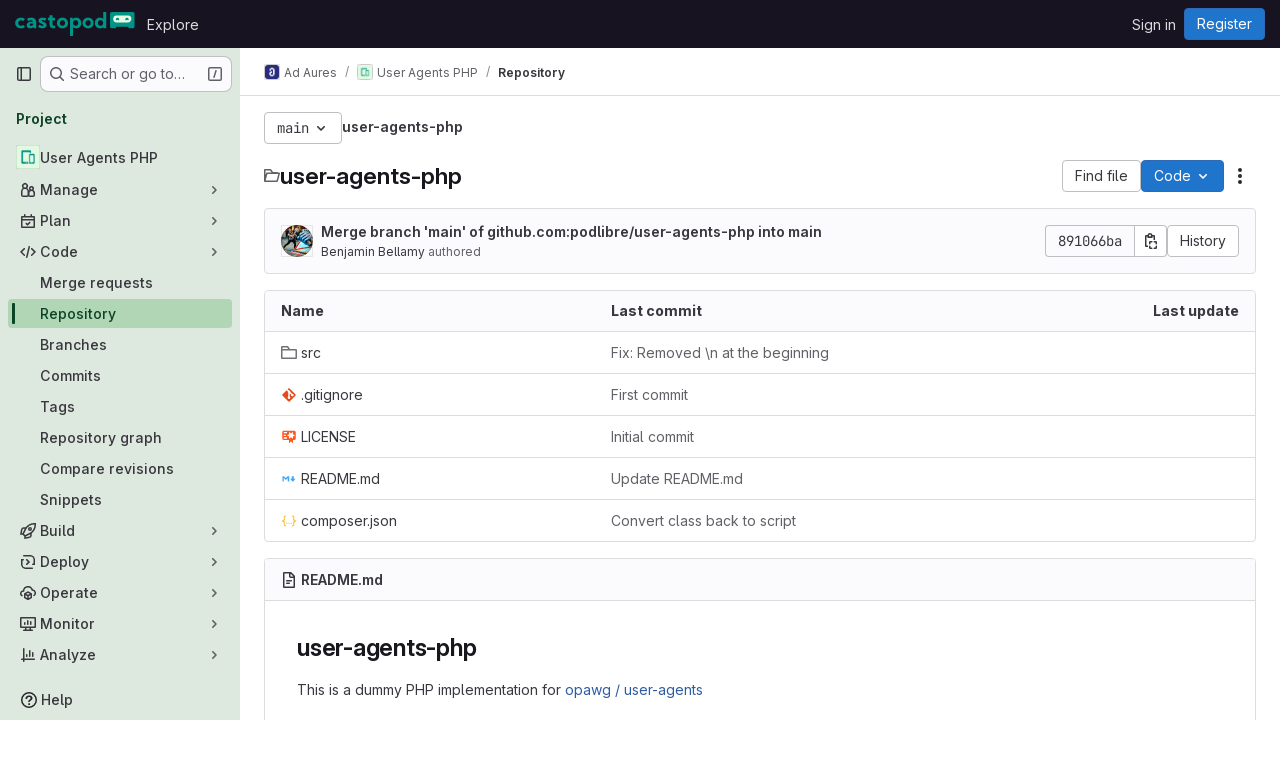

--- FILE ---
content_type: text/javascript; charset=utf-8
request_url: https://code.castopod.org/assets/webpack/commons-pages.projects.blob.edit-pages.projects.blob.new-pages.projects.blob.show-pages.projects.sho-ec79e51c.2845eef8.chunk.js
body_size: 7507
content:
(this.webpackJsonp=this.webpackJsonp||[]).push([["commons-pages.projects.blob.edit-pages.projects.blob.new-pages.projects.blob.show-pages.projects.sho-ec79e51c"],{HuCl:function(e,t,i){"use strict";var n=i("o4PY"),r=i.n(n),a=i("zNqO"),s=i("n64d"),o=i("EXdk"),l=i("MGi3"),c=i("dJQL"),u=i("nf9o"),d=i("W1rz"),h=i("eOJu"),m=i("Cn4y"),b=i("s4T4");const p=Object(a.c)({computed:{selectionStart:{cache:!1,get(){return this.$refs.input.selectionStart},set(e){this.$refs.input.selectionStart=e}},selectionEnd:{cache:!1,get(){return this.$refs.input.selectionEnd},set(e){this.$refs.input.selectionEnd=e}},selectionDirection:{cache:!1,get(){return this.$refs.input.selectionDirection},set(e){this.$refs.input.selectionDirection=e}}},methods:{select(){this.$refs.input.select(...arguments)},setSelectionRange(){this.$refs.input.setSelectionRange(...arguments)},setRangeText(){this.$refs.input.setRangeText(...arguments)}}});var f=i("HeIE"),g=i("WeGr"),_=i("pTIT"),v=i("LTP3"),O=i("RzIj"),C=i("Z48/");const{mixin:y,props:j,prop:x,event:w}=Object(O.a)("value",{type:o.m,defaultValue:"",event:_.P}),N=Object(m.c)(Object(h.m)({...j,ariaInvalid:Object(m.b)(o.i,!1),autocomplete:Object(m.b)(o.r),debounce:Object(m.b)(o.m,0),formatter:Object(m.b)(o.j),lazy:Object(m.b)(o.g,!1),lazyFormatter:Object(m.b)(o.g,!1),number:Object(m.b)(o.g,!1),placeholder:Object(m.b)(o.r),plaintext:Object(m.b)(o.g,!1),readonly:Object(m.b)(o.g,!1),trim:Object(m.b)(o.g,!1)}),"formTextControls"),T=Object(a.c)({mixins:[y],props:N,data(){const e=this[x];return{localValue:Object(C.e)(e),vModelValue:this.modifyValue(e)}},computed:{computedClass(){const{plaintext:e,type:t}=this,i="range"===t,n="color"===t;return[{"custom-range":i,"form-control-plaintext":e&&!i&&!n,"form-control":n||!e&&!i},this.sizeFormClass,this.stateClass]},computedDebounce(){return Object(u.b)(Object(d.b)(this.debounce,0),0)},hasFormatter(){return Object(m.a)(this.formatter)}},watch:{[x](e){const t=Object(C.e)(e),i=this.modifyValue(e);t===this.localValue&&i===this.vModelValue||(this.clearDebounce(),this.localValue=t,this.vModelValue=i)}},created(){this.$_inputDebounceTimer=null},beforeDestroy(){this.clearDebounce()},methods:{clearDebounce(){clearTimeout(this.$_inputDebounceTimer),this.$_inputDebounceTimer=null},formatValue(e,t,i=!1){return e=Object(C.e)(e),!this.hasFormatter||this.lazyFormatter&&!i||(e=this.formatter(e,t)),e},modifyValue(e){return e=Object(C.e)(e),this.trim&&(e=e.trim()),this.number&&(e=Object(d.a)(e,e)),e},updateValue(e,t=!1){var i=this;const{lazy:n}=this;if(n&&!t)return;this.clearDebounce();const r=function(){if((e=i.modifyValue(e))!==i.vModelValue)i.vModelValue=e,i.$emit(w,e);else if(i.hasFormatter){const t=i.$refs.input;t&&e!==t.value&&(t.value=e)}},a=this.computedDebounce;a>0&&!n&&!t?this.$_inputDebounceTimer=setTimeout(r,a):r()},onInput(e){if(e.target.composing)return;const{value:t}=e.target,i=this.formatValue(t,e);!1===i||e.defaultPrevented?Object(v.f)(e,{propagation:!1}):(this.localValue=i,this.updateValue(i),this.$emit(_.u,i))},onChange(e){const{value:t}=e.target,i=this.formatValue(t,e);!1===i||e.defaultPrevented?Object(v.f)(e,{propagation:!1}):(this.localValue=i,this.updateValue(i,!0),this.$emit(_.d,i))},onBlur(e){const{value:t}=e.target,i=this.formatValue(t,e,!0);!1!==i&&(this.localValue=Object(C.e)(this.modifyValue(i)),this.updateValue(i,!0)),this.$emit(_.b,e)},focus(){this.disabled||Object(l.d)(this.$el)},blur(){this.disabled||Object(l.c)(this.$el)}}}),R=Object(a.c)({computed:{validity:{cache:!1,get(){return this.$refs.input.validity}},validationMessage:{cache:!1,get(){return this.$refs.input.validationMessage}},willValidate:{cache:!1,get(){return this.$refs.input.willValidate}}},methods:{setCustomValidity(){return this.$refs.input.setCustomValidity(...arguments)},checkValidity(){return this.$refs.input.checkValidity(...arguments)},reportValidity(){return this.$refs.input.reportValidity(...arguments)}}});var E=i("tslw"),S=i("Crmr"),k=i("/Tki"),M=(i("ZzK0"),i("z6RN"),i("BzOf"),i("JId8")),B=i("7I1/");const $="__bv__visibility_observer";class L{constructor(e,t){this.el=e,this.callback=t.callback,this.margin=t.margin||0,this.once=t.once||!1,this.observer=null,this.visible=void 0,this.doneOnce=!1,this.createObserver()}createObserver(){var e=this;if(this.observer&&this.stop(),!this.doneOnce&&Object(c.e)(this.callback)){try{this.observer=new IntersectionObserver(this.handler.bind(this),{root:null,rootMargin:this.margin,threshold:0})}catch{return this.doneOnce=!0,this.observer=void 0,void this.callback(null)}Object(a.e)((function(){Object(l.z)((function(){e.observer&&e.observer.observe(e.el)}))}))}}handler(e){const t=e?e[0]:{},i=Boolean(t.isIntersecting||t.intersectionRatio>0);i!==this.visible&&(this.visible=i,this.callback(i),this.once&&this.visible&&(this.doneOnce=!0,this.stop()))}stop(){this.observer&&this.observer.disconnect(),this.observer=null}}const A=function(e){const t=e[$];t&&t.stop&&t.stop(),delete e[$]},I=function(e,{value:t,modifiers:i}){const n={margin:"0px",once:!1,callback:t};Object(h.h)(i).forEach((function(e){M.d.test(e)?n.margin=e+"px":"once"===e.toLowerCase()&&(n.once=!0)})),A(e),e[$]=new L(e,n),e[$]._prevModifiers=Object(h.b)(i)},V={bind:I,componentUpdated:function(e,{value:t,oldValue:i,modifiers:n},r){n=Object(h.b)(n),!e||t===i&&e[$]&&Object(B.a)(n,e[$]._prevModifiers)||I(e,{value:t,modifiers:n})},unbind:function(e){A(e)}},P=Object(m.c)(Object(h.m)({...E.b,...b.b,...f.b,...g.b,...N,maxRows:Object(m.b)(o.m),noAutoShrink:Object(m.b)(o.g,!1),noResize:Object(m.b)(o.g,!1),rows:Object(m.b)(o.m,2),wrap:Object(m.b)(o.r,"soft")}),s.w),F=Object(a.c)({name:s.w,directives:{"b-visible":V},mixins:[k.a,E.a,S.a,b.a,f.a,g.a,T,p,R],props:P,data:()=>({heightInPx:null}),computed:{type:()=>null,computedStyle(){const e={resize:!this.computedRows||this.noResize?"none":null};return this.computedRows||(e.height=this.heightInPx,e.overflowY="scroll"),e},computedMinRows(){return Object(u.b)(Object(d.b)(this.rows,2),2)},computedMaxRows(){return Object(u.b)(this.computedMinRows,Object(d.b)(this.maxRows,0))},computedRows(){return this.computedMinRows===this.computedMaxRows?this.computedMinRows:null},computedAttrs(){const{disabled:e,required:t}=this;return{id:this.safeId(),name:this.name||null,form:this.form||null,disabled:e,placeholder:this.placeholder||null,required:t,autocomplete:this.autocomplete||null,readonly:this.readonly||this.plaintext,rows:this.computedRows,wrap:this.wrap||null,"aria-required":this.required?"true":null,"aria-invalid":this.computedAriaInvalid}},computedListeners(){return{...this.bvListeners,input:this.onInput,change:this.onChange,blur:this.onBlur}}},watch:{localValue(){this.setHeight()}},mounted(){this.setHeight()},methods:{visibleCallback(e){e&&this.$nextTick(this.setHeight)},setHeight(){var e=this;this.$nextTick((function(){Object(l.z)((function(){e.heightInPx=e.computeHeight()}))}))},computeHeight(){if(this.$isServer||!Object(c.f)(this.computedRows))return null;const e=this.$el;if(!Object(l.u)(e))return null;const t=Object(l.k)(e),i=Object(d.a)(t.lineHeight,1),n=Object(d.a)(t.borderTopWidth,0)+Object(d.a)(t.borderBottomWidth,0),r=Object(d.a)(t.paddingTop,0)+Object(d.a)(t.paddingBottom,0),a=n+r,s=i*this.computedMinRows+a,o=Object(l.m)(e,"height")||t.height;Object(l.D)(e,"height","auto");const h=e.scrollHeight;Object(l.D)(e,"height",o);const m=Object(u.b)((h-r)/i,2),b=Object(u.c)(Object(u.b)(m,this.computedMinRows),this.computedMaxRows),p=Object(u.b)(Object(u.a)(b*i+a),s);return this.noAutoShrink&&Object(d.a)(o,0)>p?o:p+"px"}},render(e){return e("textarea",{class:this.computedClass,style:this.computedStyle,directives:[{name:"b-visible",value:this.visibleCallback,modifiers:{640:!0}}],attrs:this.computedAttrs,domProps:{value:this.localValue},on:this.computedListeners,ref:"input"})}});var q=i("oyyC");const G={prop:"value",event:"input"};var H={name:"GlFormTextarea",components:{BFormTextarea:F,GlFormCharacterCount:q.a},inheritAttrs:!1,model:G,props:{value:{type:String,required:!1,default:""},noResize:{type:Boolean,required:!1,default:!0},submitOnEnter:{type:Boolean,required:!1,default:!1},characterCountLimit:{type:Number,required:!1,default:null},textareaClasses:{type:[String,Object,Array],required:!1,default:null},rows:{type:[Number,String],required:!1,default:4}},data:()=>({characterCountTextId:r()("form-textarea-character-count-")}),computed:{listeners(){var e=this;return{...this.$listeners,input:function(...t){e.$emit("update",...t)},update:function(...t){e.$emit(G.event,...t)}}},keypressEvent(){return this.submitOnEnter?"keyup":null},showCharacterCount(){return null!==this.characterCountLimit},bFormTextareaProps(){return{...this.$attrs,class:["gl-form-input gl-form-textarea",this.textareaClasses],noResize:this.noResize,value:this.value,rows:this.rows}}},methods:{handleKeyPress(e){13===e.keyCode&&(e.metaKey||e.ctrlKey)&&this.$emit("submit")}}},D=i("tBpV"),W=Object(D.a)(H,(function(){var e=this,t=e._self._c;return e.showCharacterCount?t("div",[t("b-form-textarea",e._g(e._b({attrs:{"aria-describedby":e.characterCountTextId},nativeOn:e._d({},[e.keypressEvent,function(t){return e.handleKeyPress.apply(null,arguments)}])},"b-form-textarea",e.bFormTextareaProps,!1),e.listeners)),e._v(" "),t("gl-form-character-count",{attrs:{value:e.value,limit:e.characterCountLimit,"count-text-id":e.characterCountTextId},scopedSlots:e._u([{key:"over-limit-text",fn:function({count:t}){return[e._t("character-count-over-limit-text",null,{count:t})]}},{key:"remaining-count-text",fn:function({count:t}){return[e._t("remaining-character-count-text",null,{count:t})]}}],null,!0)})],1):t("b-form-textarea",e._g(e._b({nativeOn:e._d({},[e.keypressEvent,function(t){return e.handleKeyPress.apply(null,arguments)}])},"b-form-textarea",e.bFormTextareaProps,!1),e.listeners))}),[],!1,null,null,null);t.a=W.exports},LZPs:function(e,t,i){"use strict";var n=i("o4PY"),r=i.n(n),a={name:"GlFormCheckbox",components:{BFormCheckbox:i("nRpP").a},inheritAttrs:!1,model:{prop:"checked",event:"input"},props:{id:{type:String,required:!1,default:function(){return r()()}}},methods:{change(e){this.$emit("change",e)},input(e){this.$emit("input",e)}}},s=i("tBpV"),o=Object(s.a)(a,(function(){var e=this,t=e._self._c;return t("b-form-checkbox",e._b({staticClass:"gl-form-checkbox",attrs:{id:e.id},on:{change:e.change,input:e.input}},"b-form-checkbox",e.$attrs,!1),[e._t("default"),e._v(" "),Boolean(e.$scopedSlots.help)?t("p",{staticClass:"help-text"},[e._t("help")],2):e._e()],2)}),[],!1,null,null,null);t.a=o.exports},O4EH:function(e,t,i){"use strict";i("aFm2"),i("z6RN"),i("R9qC");var n=i("lCTV"),r=i("Oxu3"),a=i("LZPs"),s=i("L78D"),o=i("hvGG"),l=i("JVxf"),c=i("nUR7"),u=i("HuCl"),d=i("nrbW"),h=i("dIEn"),m=i("Jx7q"),b=i("Qhxq"),p=i("/lV4"),f=i("U8h0"),g=i("qLpH"),_=i("ygVz"),v=i("uQq6"),O={csrf:b.a,components:{GlAlert:n.a,GlModal:r.a,GlFormCheckbox:a.a,GlFormGroup:s.a,GlFormInput:o.a,GlFormRadio:l.a,GlFormRadioGroup:c.a,GlFormTextarea:u.a,GlForm:d.a,GlSprintf:h.a,GlLink:m.a},i18n:{BRANCH:Object(p.a)("Branch"),BRANCH_IN_FORK_MESSAGE:Object(p.a)("GitLab will create a branch in your fork and start a merge request."),CURRENT_BRANCH_LABEL:Object(p.a)("Commit to the current %{branchName} branch"),COMMIT_CHANGES:Object(p.a)("Commit changes"),COMMIT_IN_BRANCH_MESSAGE:Object(p.a)("Your changes can be committed to %{branchName} because a merge request is open."),COMMIT_IN_DEFAULT_BRANCH:Object(p.a)("GitLab will create a default branch, %{branchName}, and commit your changes."),COMMIT_LABEL:Object(p.a)("Commit message"),COMMIT_MESSAGE_HINT:Object(p.a)("Try to keep the first line under 52 characters and the others under 72."),NEW_BRANCH:Object(p.a)("New branch"),NEW_BRANCH_LABEl:Object(p.a)("Commit to a new branch"),CREATE_MR_LABEL:Object(p.a)("Create a merge request for this change"),LFS_WARNING_TITLE:Object(p.a)("The file you're about to delete is tracked by LFS"),LFS_WARNING_PRIMARY_CONTENT:Object(p.i)("BlobViewer|If you delete the file, it will be removed from the branch %{branch}."),LFS_WARNING_SECONDARY_CONTENT:Object(p.i)("BlobViewer|This file will still take up space in your LFS storage. %{linkStart}How do I remove tracked objects from Git LFS?%{linkEnd}"),LFS_CONTINUE_TEXT:Object(p.a)("Continue…"),LFS_CANCEL_TEXT:Object(p.a)("Cancel"),NO_PERMISSION_TO_COMMIT_MESSAGE:Object(p.a)("You don't have permission to commit to %{branchName}. %{linkStart}Learn more.%{linkEnd}"),SECONDARY_OPTIONS_TEXT:Object(p.a)("Cancel")},directives:{validation:Object(f.a)()},mixins:[_.a.mixin()],props:{modalId:{type:String,required:!0},commitMessage:{type:String,required:!0},targetBranch:{type:String,required:!0},originalBranch:{type:String,required:!0},canPushCode:{type:Boolean,required:!0},canPushToBranch:{type:Boolean,required:!0},emptyRepo:{type:Boolean,required:!1,default:!1},isUsingLfs:{type:Boolean,required:!1,default:!1},branchAllowsCollaboration:{type:Boolean,required:!1,default:!1},valid:{type:Boolean,required:!1,default:!0},loading:{type:Boolean,required:!1,default:!1},error:{type:String,required:!1,default:null}},data(){return{lfsWarningDismissed:!1,createNewBranch:!1,createNewMr:!0,form:{state:!1,showValidation:!1,fields:{commit_message:Object(f.c)({value:this.commitMessage}),branch_name:Object(f.c)({value:this.targetBranch,skipValidation:!this.canPushCode||this.canPushToBranch})}}}},computed:{primaryOptions(){const e={text:this.$options.i18n.COMMIT_CHANGES,attributes:{variant:"confirm",loading:this.loading,disabled:this.loading||!this.form.state||!this.valid,"data-testid":"commit-change-modal-commit-button"}},t={text:this.$options.i18n.LFS_CONTINUE_TEXT,attributes:{variant:"confirm"}};return this.showLfsWarning?t:e},cancelOptions(){return{text:this.$options.i18n.SECONDARY_OPTIONS_TEXT,attributes:{disabled:this.loading}}},showHint(){const e=this.form.fields.commit_message.value.trim().split("\n"),[t,...i]=e,n=t.length>v.c,r=Boolean(i.length)&&i.some((function(e){return e.length>v.b}));return!this.form.fields.commit_message.feedback&&(n||r)},showLfsWarning(){return this.isUsingLfs&&!this.lfsWarningDismissed},title(){return this.showLfsWarning?this.$options.i18n.LFS_WARNING_TITLE:this.$options.i18n.COMMIT_CHANGES},showForm(){return!this.isUsingLfs||this.isUsingLfs&&this.lfsWarningDismissed}},methods:{show(){this.$refs[this.modalId].show(),this.lfsWarningDismissed=!1},cancel(){this.$refs[this.modalId].hide()},async handleContinueLfsWarning(){var e;this.lfsWarningDismissed=!0,await this.$nextTick(),null===(e=this.$refs.message)||void 0===e||e.$el.focus()},async handlePrimaryAction(e){if(window.onbeforeunload=null,e.preventDefault(),this.trackEvent("click_commit_changes_in_commit_changes_modal"),this.showLfsWarning)return void await this.handleContinueLfsWarning();if(this.form.showValidation=!0,!this.form.state)return;this.form.showValidation=!1;const t=this.$refs.form.$el,i=new FormData(t);this.$emit("submit-form",i)},handleModalClose(){this.$emit("close-commit-changes-modal")}},deleteLfsHelpPath:Object(g.a)("topics/git/lfs/_index",{anchor:"delete-a-git-lfs-file-from-repository-history"}),protectedBranchHelpPath:Object(g.a)("user/project/repository/branches/protected")},C=i("tBpV"),y=Object(C.a)(O,(function(){var e=this,t=e._self._c;return t("gl-modal",e._b({ref:e.modalId,attrs:{"modal-id":e.modalId,title:e.title,"data-testid":"commit-change-modal","action-primary":e.primaryOptions,"action-cancel":e.cancelOptions},on:{primary:e.handlePrimaryAction,cancel:e.handleModalClose,close:e.handleModalClose}},"gl-modal",e.$attrs,!1),[e._t("body"),e._v(" "),e.showLfsWarning?t("div",[t("p",[t("gl-sprintf",{attrs:{message:e.$options.i18n.LFS_WARNING_PRIMARY_CONTENT},scopedSlots:e._u([{key:"branch",fn:function(){return[t("code",[e._v(e._s(e.targetBranch))])]},proxy:!0}],null,!1,4149292315)})],1),e._v(" "),t("p",[t("gl-sprintf",{attrs:{message:e.$options.i18n.LFS_WARNING_SECONDARY_CONTENT},scopedSlots:e._u([{key:"link",fn:function({content:i}){return[t("gl-link",{attrs:{href:e.$options.deleteLfsHelpPath}},[e._v(e._s(i))])]}}],null,!1,888329688)})],1)]):e._e(),e._v(" "),e.showForm?t("div",[t("gl-form",{ref:"form",attrs:{novalidate:""}},[t("input",{attrs:{type:"hidden",name:"authenticity_token"},domProps:{value:e.$options.csrf.token}}),e._v(" "),e._t("form-fields"),e._v(" "),t("gl-form-group",{attrs:{label:e.$options.i18n.COMMIT_LABEL,"label-for":"commit_message","invalid-feedback":e.form.fields.commit_message.feedback}},[t("gl-form-textarea",{directives:[{name:"validation",rawName:"v-validation:[form.showValidation]",arg:e.form.showValidation}],ref:"message",attrs:{id:"commit_message",name:"commit_message","no-resize":"","data-testid":"commit-message-field",state:e.form.fields.commit_message.state,disabled:e.loading,required:""},model:{value:e.form.fields.commit_message.value,callback:function(t){e.$set(e.form.fields.commit_message,"value",t)},expression:"form.fields['commit_message'].value"}}),e._v(" "),e.error?t("p",{staticClass:"gl-mt-3 gl-text-red-600",attrs:{"data-testid":"error"}},[e._v(e._s(e.error))]):e._e(),e._v(" "),e.showHint?t("p",{staticClass:"form-text gl-text-subtle",attrs:{"data-testid":"hint"}},[e._v("\n          "+e._s(e.$options.i18n.COMMIT_MESSAGE_HINT)+"\n        ")]):e._e()],1),e._v(" "),e.emptyRepo?[t("input",{staticClass:"js-branch-name",attrs:{type:"hidden",name:"branch_name"},domProps:{value:e.originalBranch}}),e._v(" "),e.emptyRepo?t("gl-alert",{staticClass:"gl-my-3",attrs:{dismissible:!1}},[t("gl-sprintf",{attrs:{message:e.$options.i18n.COMMIT_IN_DEFAULT_BRANCH},scopedSlots:e._u([{key:"branchName",fn:function(){return[t("strong",[e._v(e._s(e.originalBranch))])]},proxy:!0}],null,!1,1261349578)})],1):e._e()]:[t("input",{attrs:{type:"hidden",name:"original_branch"},domProps:{value:e.originalBranch}}),e._v(" "),e.createNewMr?t("input",{attrs:{type:"hidden",name:"create_merge_request",value:"1"}}):e._e(),e._v(" "),e.canPushCode?[e.canPushToBranch?t("gl-form-group",{attrs:{label:e.$options.i18n.BRANCH,"label-for":"branch_selection"}},[t("gl-form-radio-group",{attrs:{name:"branch_selection",label:e.$options.i18n.BRANCH},model:{value:e.createNewBranch,callback:function(t){e.createNewBranch=t},expression:"createNewBranch"}},[t("gl-form-radio",{attrs:{value:!1,disabled:e.loading}},[t("gl-sprintf",{attrs:{message:e.$options.i18n.CURRENT_BRANCH_LABEL},scopedSlots:e._u([{key:"branchName",fn:function(){return[t("code",[e._v(e._s(e.originalBranch))])]},proxy:!0}],null,!1,2214757140)})],1),e._v(" "),t("gl-form-radio",{attrs:{value:!0,disabled:e.loading}},[e._v("\n                "+e._s(e.$options.i18n.NEW_BRANCH_LABEl)+"\n              ")])],1),e._v(" "),e.createNewBranch?t("div",{staticClass:"gl-ml-6"},[t("gl-form-group",{attrs:{"invalid-feedback":e.form.fields.branch_name.feedback}},[t("gl-form-input",{directives:[{name:"validation",rawName:"v-validation:[form.showValidation]",arg:e.form.showValidation}],staticClass:"gl-mt-2",attrs:{state:e.form.fields.branch_name.state,disabled:e.loading,name:"branch_name",placeholder:e.__("example-branch-name"),required:""},model:{value:e.form.fields.branch_name.value,callback:function(t){e.$set(e.form.fields.branch_name,"value",t)},expression:"form.fields['branch_name'].value"}})],1),e._v(" "),e.createNewBranch?t("gl-form-checkbox",{staticClass:"gl-mt-4",model:{value:e.createNewMr,callback:function(t){e.createNewMr=t},expression:"createNewMr"}},[t("span",[e._v("\n                  "+e._s(e.$options.i18n.CREATE_MR_LABEL)+"\n                ")])]):e._e()],1):e._e()],1):[t("gl-form-group",{attrs:{label:e.$options.i18n.NEW_BRANCH,"label-for":"branch_selection","invalid-feedback":e.form.fields.branch_name.feedback}},[t("label",{staticClass:"gl-font-normal gl-text-subtle",attrs:{for:"branchNameInput"}},[t("gl-sprintf",{attrs:{message:e.$options.i18n.NO_PERMISSION_TO_COMMIT_MESSAGE},scopedSlots:e._u([{key:"branchName",fn:function(){return[t("code",{staticClass:"gl-text-subtle"},[e._v(e._s(e.originalBranch))])]},proxy:!0},{key:"link",fn:function({content:i}){return[t("gl-link",{attrs:{href:e.$options.protectedBranchHelpPath}},[e._v(e._s(i))])]}}],null,!1,3243504882)})],1),e._v(" "),t("gl-form-input",{directives:[{name:"validation",rawName:"v-validation:[form.showValidation]",arg:e.form.showValidation}],attrs:{id:"branchNameInput",state:e.form.fields.branch_name.state,disabled:e.loading,name:"branch_name",required:"",placeholder:e.__("example-branch-name")},model:{value:e.form.fields.branch_name.value,callback:function(t){e.$set(e.form.fields.branch_name,"value",t)},expression:"form.fields['branch_name'].value"}})],1),e._v(" "),t("gl-form-checkbox",{staticClass:"gl-mt-4",model:{value:e.createNewMr,callback:function(t){e.createNewMr=t},expression:"createNewMr"}},[t("span",[e._v("\n                "+e._s(e.$options.i18n.CREATE_MR_LABEL)+"\n              ")])])]]:[e.branchAllowsCollaboration?t("gl-alert",{staticClass:"gl-my-3",attrs:{dismissible:!1}},[t("gl-sprintf",{attrs:{message:e.$options.i18n.COMMIT_IN_BRANCH_MESSAGE},scopedSlots:e._u([{key:"branchName",fn:function(){return[t("strong",[e._v(e._s(e.originalBranch))])]},proxy:!0}],null,!1,1261349578)})],1):t("gl-alert",{staticClass:"gl-my-3",attrs:{dismissible:!1}},[e._v(e._s(e.$options.i18n.BRANCH_IN_FORK_MESSAGE))])]]],2)],1):e._e()],2)}),[],!1,null,null,null);t.a=y.exports},oyyC:function(e,t,i){"use strict";var n=i("Tmea"),r=i.n(n),a={name:"GlFormCharacterCount",props:{value:{type:String,required:!1,default:""},limit:{type:Number,required:!0},countTextId:{type:String,required:!0}},data(){return{remainingCount:this.initialRemainingCount(),remainingCountSrOnly:this.initialRemainingCount()}},computed:{isOverLimit(){return this.remainingCount<0},isOverLimitSrOnly(){return this.remainingCountSrOnly<0},countTextClass(){return this.isOverLimit?"gl-text-danger":"gl-text-subtle"}},watch:{value(e){this.remainingCount=this.limit-this.valueLength(e),this.debouncedUpdateRemainingCountSrOnly(e)}},created(){this.debouncedUpdateRemainingCountSrOnly=r()(this.updateRemainingCountSrOnly,1e3)},methods:{valueLength:e=>(null==e?void 0:e.length)||0,updateRemainingCountSrOnly(e){this.remainingCountSrOnly=this.limit-this.valueLength(e)},initialRemainingCount(){return this.limit-this.valueLength(this.value)}}},s=i("tBpV"),o=Object(s.a)(a,(function(){var e=this,t=e._self._c;return t("div",[t("small",{class:["form-text",e.countTextClass],attrs:{"aria-hidden":"true"}},[e.isOverLimit?e._t("over-limit-text",null,{count:Math.abs(e.remainingCount)}):e._t("remaining-count-text",null,{count:e.remainingCount})],2),e._v(" "),t("div",{staticClass:"gl-sr-only",attrs:{id:e.countTextId,"aria-live":"polite","data-testid":"count-text-sr-only"}},[e.isOverLimitSrOnly?e._t("over-limit-text",null,{count:Math.abs(e.remainingCountSrOnly)}):e._t("remaining-count-text",null,{count:e.remainingCountSrOnly})],2)])}),[],!1,null,null,null);t.a=o.exports},uQq6:function(e,t,i){"use strict";i.d(t,"j",(function(){return r})),i.d(t,"t",(function(){return a})),i.d(t,"u",(function(){return s})),i.d(t,"a",(function(){return o})),i.d(t,"c",(function(){return l})),i.d(t,"b",(function(){return c})),i.d(t,"k",(function(){return u})),i.d(t,"n",(function(){return d})),i.d(t,"o",(function(){return h})),i.d(t,"r",(function(){return m})),i.d(t,"d",(function(){return b})),i.d(t,"s",(function(){return p})),i.d(t,"e",(function(){return f})),i.d(t,"m",(function(){return g})),i.d(t,"l",(function(){return _})),i.d(t,"v",(function(){return v})),i.d(t,"h",(function(){return O})),i.d(t,"q",(function(){return C})),i.d(t,"p",(function(){return y})),i.d(t,"i",(function(){return j})),i.d(t,"f",(function(){return x})),i.d(t,"g",(function(){return w}));var n=i("/lV4");const r="unavailable",a=1e3,s=100,o=25,l=52,c=72,u=Object(n.a)("An error occurred while fetching commit data."),d=1e7,h=50,m=150,b={userPermissions:{pushCode:!1,downloadCode:!1,createMergeRequestIn:!1,forkProject:!1},pathLocks:{nodes:[]},repository:{empty:!0,blobs:{nodes:[{name:"",size:"",rawTextBlob:"",type:"",fileType:"",tooLarge:!1,path:"",editBlobPath:"",gitpodBlobUrl:"",ideEditPath:"",forkAndEditPath:"",ideForkAndEditPath:"",codeNavigationPath:"",projectBlobPathRoot:"",forkAndViewPath:"",storedExternally:!1,externalStorage:"",environmentFormattedExternalUrl:"",environmentExternalUrlForRouteMap:"",canModifyBlob:!1,canCurrentUserPushToBranch:!1,archived:!1,rawPath:"",externalStorageUrl:"",replacePath:"",pipelineEditorPath:"",deletePath:"",simpleViewer:{},richViewer:null,webPath:""}]}}},p="text",f="empty",g="lfs",_=["podfile","podspec","cartfile","requirements_txt","cargo_toml","go_mod"],v={generalError:Object(n.a)("An error occurred while fetching folder content."),gitalyError:Object(n.a)("Error: Gitaly is unavailable. Contact your administrator.")},O=3e5,C=2500,y=2,j="fork:updated",x="repository_file_size_limit_exceeded",w={".gleam":"gleam",".glimmer":"glimmer",".gjs":"glimmer-javascript",".gts":"glimmer-javascript",".veryl":"veryl",".tf":"hcl",".tfvars":"hcl"}}}]);
//# sourceMappingURL=commons-pages.projects.blob.edit-pages.projects.blob.new-pages.projects.blob.show-pages.projects.sho-ec79e51c.2845eef8.chunk.js.map

--- FILE ---
content_type: text/javascript; charset=utf-8
request_url: https://code.castopod.org/assets/webpack/commons-pages.projects.blob.show-pages.projects.branches.new-pages.projects.commits.show-pages.proje-81161c0b.84b13289.chunk.js
body_size: 7984
content:
(this.webpackJsonp=this.webpackJsonp||[]).push([["commons-pages.projects.blob.show-pages.projects.branches.new-pages.projects.commits.show-pages.proje-81161c0b","98292fa1"],{"0a87":function(t,e,n){"use strict";n.d(e,"e",(function(){return i})),n.d(e,"h",(function(){return s})),n.d(e,"f",(function(){return a})),n.d(e,"a",(function(){return c})),n.d(e,"b",(function(){return u})),n.d(e,"j",(function(){return l})),n.d(e,"k",(function(){return f})),n.d(e,"c",(function(){return d})),n.d(e,"g",(function(){return h})),n.d(e,"l",(function(){return p})),n.d(e,"i",(function(){return m})),n.d(e,"d",(function(){return g}));var r=n("GuZl"),o=n("/lV4");const i="REF_TYPE_BRANCHES",s="REF_TYPE_TAGS",a="REF_TYPE_COMMITS",c=Object.freeze([i,s,a]),u="heads",l="tags",f="tag",d="branch",h="ref_type",p="x-total",m=r.g,g=Object.freeze({defaultLabelText:Object(o.a)("default"),dropdownHeader:Object(o.a)("Select Git revision"),searchPlaceholder:Object(o.a)("Search by Git revision"),noResultsWithQuery:Object(o.a)('No matching results for "%{query}"'),noResults:Object(o.a)("No matching results"),branchesErrorMessage:Object(o.a)("An error occurred while fetching branches. Retry the search."),tagsErrorMessage:Object(o.a)("An error occurred while fetching tags. Retry the search."),commitsErrorMessage:Object(o.a)("An error occurred while fetching commits. Retry the search."),selected:Object(o.a)("Selected"),branches:Object(o.a)("Branches"),tags:Object(o.a)("Tags"),commits:Object(o.a)("Commits"),noRefSelected:Object(o.a)("No ref selected"),totalCountLabel:Object(o.i)("TotalRefCountIndicator|1000+")})},HFsG:function(t,e,n){"use strict";n.d(e,"a",(function(){return S}));var r={};n.r(r),n.d(r,"setEnabledRefTypes",(function(){return u})),n.d(r,"setParams",(function(){return l})),n.d(r,"setUseSymbolicRefNames",(function(){return f})),n.d(r,"setProjectId",(function(){return d})),n.d(r,"setSelectedRef",(function(){return h})),n.d(r,"search",(function(){return p})),n.d(r,"searchBranches",(function(){return m})),n.d(r,"searchTags",(function(){return g})),n.d(r,"searchCommits",(function(){return b}));var o={};n.r(o),n.d(o,"isQueryPossiblyASha",(function(){return v})),n.d(o,"isLoading",(function(){return y}));var i=n("ewH8"),s=n("yi8e"),a=n("qPgm"),c=n("0a87");const u=function({commit:t},e){return t("SET_ENABLED_REF_TYPES",e)},l=function({commit:t},e){return t("SET_PARAMS",e)},f=function({commit:t},e){return t("SET_USE_SYMBOLIC_REF_NAMES",e)},d=function({commit:t},e){return t("SET_PROJECT_ID",e)},h=function({commit:t},e){return t("SET_SELECTED_REF",e)},p=function({state:t,dispatch:e,commit:n},r){n("SET_QUERY",r);const o=function(n,r){t.enabledRefTypes.includes(n)&&e(r)};o(c.e,"searchBranches"),o(c.h,"searchTags"),o(c.f,"searchCommits")},m=function({commit:t,state:e}){t("REQUEST_START"),a.b.branches(e.projectId,e.query,e.params).then((function(e){t("RECEIVE_BRANCHES_SUCCESS",e)})).catch((function(e){t("RECEIVE_BRANCHES_ERROR",e)})).finally((function(){t("REQUEST_FINISH")}))},g=function({commit:t,state:e}){t("REQUEST_START"),a.b.tags(e.projectId,e.query).then((function(e){t("RECEIVE_TAGS_SUCCESS",e)})).catch((function(e){t("RECEIVE_TAGS_ERROR",e)})).finally((function(){t("REQUEST_FINISH")}))},b=function({commit:t,state:e,getters:n}){n.isQueryPossiblyASha?(t("REQUEST_START"),a.b.commit(e.projectId,e.query).then((function(e){t("RECEIVE_COMMITS_SUCCESS",e)})).catch((function(e){t("RECEIVE_COMMITS_ERROR",e)})).finally((function(){t("REQUEST_FINISH")}))):t("RESET_COMMIT_MATCHES")},v=function({query:t}){return/^[0-9a-f]{4,40}$/i.test(t)},y=function({requestCount:t}){return t>0};n("3UXl"),n("iyoE");var _=n("NmEs"),E=n("QwBj"),R={SET_ENABLED_REF_TYPES(t,e){t.enabledRefTypes=e},SET_USE_SYMBOLIC_REF_NAMES(t,e){t.useSymbolicRefNames=e},SET_PARAMS(t,e){t.params=e},SET_PROJECT_ID(t,e){t.projectId=e},SET_SELECTED_REF(t,e){t.selectedRef=e},SET_QUERY(t,e){t.query=e},REQUEST_START(t){t.requestCount+=1},REQUEST_FINISH(t){t.requestCount-=1},RECEIVE_BRANCHES_SUCCESS(t,e){t.matches.branches={list:Object(_.g)(e.data).map((function(e){return{name:e.name,value:t.useSymbolicRefNames?"refs/heads/"+e.name:void 0,default:e.default,protected:e.protected}})),totalCount:parseInt(e.headers[c.l],10),error:null}},RECEIVE_BRANCHES_ERROR(t,e){t.matches.branches={list:[],totalCount:0,error:e}},RECEIVE_TAGS_SUCCESS(t,e){t.matches.tags={list:Object(_.g)(e.data).map((function(e){return{name:e.name,value:t.useSymbolicRefNames?"refs/tags/"+e.name:void 0,protected:e.protected}})),totalCount:parseInt(e.headers[c.l],10),error:null}},RECEIVE_TAGS_ERROR(t,e){t.matches.tags={list:[],totalCount:0,error:e}},RECEIVE_COMMITS_SUCCESS(t,e){const n=Object(_.g)(e.data);t.matches.commits={list:[{name:n.shortId,value:n.id,subtitle:n.title}],totalCount:1,error:null}},RECEIVE_COMMITS_ERROR(t,e){var n;t.matches.commits={list:[],totalCount:0,error:(null===(n=e.response)||void 0===n?void 0:n.status)!==E.d?e:null}},RESET_COMMIT_MATCHES(t){t.matches.commits={list:[],totalCount:0,error:null}}};i.default.use(s.b);e.b=function(){return new s.b.Store({actions:r,getters:o,mutations:R,state:{enabledRefTypes:[],projectId:null,query:"",matches:{branches:{list:[],totalCount:0,error:null},tags:{list:[],totalCount:0,error:null},commits:{list:[],totalCount:0,error:null}},selectedRef:null,params:null,requestCount:0}})};const S=function(){return{namespaced:!0,actions:r,getters:o,mutations:R,state:{enabledRefTypes:[],projectId:null,query:"",matches:{branches:{list:[],totalCount:0,error:null},tags:{list:[],totalCount:0,error:null},commits:{list:[],totalCount:0,error:null}},selectedRef:null,params:null,requestCount:0}}}},lOtA:function(t,e,n){"use strict";n("eJ0a");var r=n("P/Kr"),o=n.n(r),i=n("Tmea"),s=n.n(i),a=(n("LdIe"),n("z6RN"),n("PTOk"),n("dHQd"),n("yoDG"),n("KeS/"),n("tWNI"),n("8d6S"),n("VwWG"),n("IYHS"),n("rIA9"),n("MViX"),n("zglm"),n("GDOA"),n("hlbI"),n("a0mT"),n("u3H1"),n("ta8/"),n("IKCR"),n("nmTw"),n("W2kU"),n("58fc"),n("7dtT"),n("Rhav"),n("uhEP"),n("eppl"),n("B++/"),n("47t/"),n("v2fZ"),n("9/Bc")),c=n("d85j"),u=n("93nq"),l=n("zIFf"),f=n("yi8e"),d=n("/lV4"),h=n("yPtd"),p=n("udiD"),m=n("0a87"),g=n("HFsG");n("3UXl"),n("iyoE"),n("UezY"),n("hG7+");function b(t){return t.map((function(t){return{text:t.name,value:t.value||t.name,protected:t.protected,default:t.default}}))}var v={name:"RefSelector",components:{GlBadge:a.a,GlIcon:c.a,GlCollapsibleListbox:u.a,ProtectedBadge:h.a},directives:{GlTooltip:l.a},inheritAttrs:!1,props:{disabled:{type:Boolean,required:!1,default:!1},enabledRefTypes:{type:Array,required:!1,default:function(){return m.a},validator:function(t){return o()(t)&&t.length>0&&t.every((function(t){return m.a.includes(t)}))&&t.length===new Set(t).size}},value:{type:String,required:!1,default:""},queryParams:{type:Object,required:!1,default:function(){}},projectId:{type:String,required:!0},translations:{type:Object,required:!1,default:function(){return{}}},useSymbolicRefNames:{type:Boolean,required:!1,default:!1},state:{type:Boolean,required:!1,default:!0},name:{type:String,required:!1,default:""},toggleButtonClass:{type:[String,Object,Array],required:!1,default:null},defaultBranch:{type:String,required:!1,default:null}},data:()=>({query:""}),computed:{...Object(f.f)({matches:function(t){return t.matches},lastQuery:function(t){return t.query},selectedRef:function(t){return t.selectedRef},params:function(t){return t.params}}),...Object(f.d)(["isLoading","isQueryPossiblyASha"]),i18n(){return{...m.d,...this.translations}},listBoxItems(){var t=this;const{branches:e,tags:n,commits:r}=this;let o;if(this.selectedRef){const e=!this.query&&{name:this.selectedRefForDisplay,value:this.selectedRef};o=this.branches.find((function(e){var n;return(null!==(n=e.value)&&void 0!==n?n:e.name)===t.selectedRef}))||this.tags.find((function(e){var n;return(null!==(n=e.value)&&void 0!==n?n:e.name)===t.selectedRef}))||this.commits.find((function(e){var n;return(null!==(n=e.value)&&void 0!==n?n:e.name)===t.selectedRef}))||e}const i=e.find((function(e){return e.name===t.defaultBranch}));return this.defaultBranch&&!i&&e.push({name:this.defaultBranch,value:this.defaultBranch,default:!0}),function({branches:t,tags:e,commits:n,selectedRef:r}){const o=[],i=function(t,e,n=!0){if(!t)return;const i=n&&r?t.filter((function(t){return t.name!==r.name})):t;null!=i&&i.length&&o.push({text:e,options:b(i).sort((function(t,e){return Boolean(e.default)-Boolean(t.default)}))})};return r&&i([r],m.d.selected,!1),i(t,m.d.branches),i(e,m.d.tags),i(n,m.d.commits),o}({branches:e,tags:n,commits:r,selectedRef:o})},branches(){return this.enabledRefTypes.includes(m.e)?this.matches.branches.list:[]},tags(){return this.enabledRefTypes.includes(m.h)?this.matches.tags.list:[]},commits(){return this.enabledRefTypes.includes(m.f)?this.matches.commits.list:[]},extendedToggleButtonClass(){const t=[{"!gl-shadow-inner-1-red-500":!this.state,"gl-font-monospace":Boolean(this.selectedRef)},"gl-mb-0"];return Array.isArray(this.toggleButtonClass)?t.push(...this.toggleButtonClass):t.push(this.toggleButtonClass),t},footerSlotProps(){return{isLoading:this.isLoading,matches:this.matches,query:this.lastQuery}},errors(){return function(t,e,n){const r=[];return t&&t.error&&r.push(m.d.branchesErrorMessage),e&&e.error&&r.push(m.d.tagsErrorMessage),n&&n.error&&r.push(m.d.commitsErrorMessage),r}(this.matches.branches,this.matches.tags,this.matches.commits)},selectedRefForDisplay(){return this.useSymbolicRefNames&&this.selectedRef?this.selectedRef.replace(/^refs\/(tags|heads)\//,""):this.selectedRef},buttonText(){return this.selectedRefForDisplay||this.i18n.noRefSelected},noResultsMessage(){return this.lastQuery?Object(d.j)(this.i18n.noResultsWithQuery,{query:this.lastQuery}):this.i18n.noResults},dropdownIcon(){let t;return this.selectedRef.includes("refs/"+m.j)?t=m.k:this.selectedRef.includes("refs/"+m.b)&&(t=m.c),t}},watch:{value:{immediate:!0,handler(){this.value!==this.selectedRef&&this.setSelectedRef(this.value)}}},beforeCreate(){this.$store=Object(g.b)()},created(){var t=this;this.debouncedSearch=s()(this.search,m.i),this.setProjectId(this.projectId),this.setParams(this.queryParams),this.$watch("enabledRefTypes",(function(){t.setEnabledRefTypes(t.enabledRefTypes),t.search()}),{immediate:!0}),this.$watch("useSymbolicRefNames",(function(){return t.setUseSymbolicRefNames(t.useSymbolicRefNames)}),{immediate:!0})},methods:{...Object(f.c)(["setEnabledRefTypes","setUseSymbolicRefNames","setParams","setProjectId","setSelectedRef"]),...Object(f.c)({storeSearch:"search"}),onSearchBoxInput(t=""){this.query=null==t?void 0:t.trim(),this.debouncedSearch()},selectRef(t){this.disabled||(this.setSelectedRef(t),this.$emit("input",this.selectedRef))},search(){this.storeSearch(this.query)},totalCountText(t){return t>999?this.i18n.totalCountLabel:""+t},isSelectedGroup(t){return t===this.i18n.selected},onCopyToClipboard(){this.selectedRef.startsWith("refs/"+m.j)?Object(p.default)(Object(d.a)("Tag name copied to clipboard.")):Object(p.default)(Object(d.a)("Branch name copied to clipboard."))}}},y=n("tBpV"),_=Object(y.a)(v,(function(){var t=this,e=t._self._c;return e("div",[e("gl-collapsible-listbox",t._g(t._b({staticClass:"ref-selector gl-w-full",attrs:{block:"",searchable:"",selected:t.selectedRef,"header-text":t.i18n.dropdownHeader,items:t.listBoxItems,"no-results-text":t.noResultsMessage,searching:t.isLoading,"search-placeholder":t.i18n.searchPlaceholder,"toggle-class":t.extendedToggleButtonClass,"toggle-text":t.buttonText,icon:t.dropdownIcon,disabled:t.disabled},on:{hidden:function(e){return t.$emit("hide")},search:t.onSearchBoxInput,select:t.selectRef},scopedSlots:t._u([{key:"group-label",fn:function({group:n}){return[e("div",{staticClass:"gl-flex gl-items-center gl-justify-between gl-pb-1"},[e("div",[t._v("\n          "+t._s(n.text)+"\n          "),t.isSelectedGroup(n.text)?t._e():e("gl-badge",{attrs:{"data-testid":"count"}},[t._v(t._s(t.totalCountText(n.options.length)))])],1),t._v(" "),t.isSelectedGroup(n.text)&&t.selectedRef?e("div",{directives:[{name:"gl-tooltip",rawName:"v-gl-tooltip.hover.focus.click.html",value:{placement:"left",boundary:"scrollParent"},expression:"{\n            placement: 'left',\n            boundary: 'scrollParent',\n          }",modifiers:{hover:!0,focus:!0,click:!0,html:!0}}],staticClass:"gl-mr-3 gl-cursor-pointer",attrs:{title:t.__("Copy selected ref"),"data-testid":"clipboard","data-clipboard-text":t.selectedRefForDisplay},on:{click:t.onCopyToClipboard}},[e("gl-icon",{attrs:{name:"copy-to-clipboard"}})],1):t._e()])]}},{key:"list-item",fn:function({item:n}){return[t._v("\n      "+t._s(n.text)+"\n      "),n.default?e("gl-badge",{attrs:{variant:"info"}},[t._v(t._s(t.i18n.defaultLabelText))]):t._e(),t._v(" "),n.protected?e("protected-badge"):t._e()]}},{key:"footer",fn:function(){return[t._t("footer",null,null,t.footerSlotProps),t._v(" "),t._l(t.errors,(function(n){return e("div",{key:n,staticClass:"gl-mx-4 gl-my-3 gl-flex gl-items-start gl-text-danger",attrs:{"data-testid":"red-selector-error-list"}},[e("gl-icon",{staticClass:"gl-mr-2 gl-mt-2 gl-shrink-0",attrs:{name:"error"}}),t._v(" "),e("span",[t._v(t._s(n))])],1)}))]},proxy:!0}],null,!0)},"gl-collapsible-listbox",t.$attrs,!1),t.$listeners)),t._v(" "),t.name?e("input",{attrs:{"data-testid":"selected-ref-form-field",type:"hidden",name:t.name},domProps:{value:t.selectedRef}}):t._e()],1)}),[],!1,null,null,null);e.a=_.exports},yi8e:function(t,e,n){"use strict";(function(t){n.d(e,"a",(function(){return C})),n.d(e,"c",(function(){return S})),n.d(e,"d",(function(){return R})),n.d(e,"e",(function(){return E})),n.d(e,"f",(function(){return _}));var r=("undefined"!=typeof window?window:void 0!==t?t:{}).__VUE_DEVTOOLS_GLOBAL_HOOK__;function o(t,e){if(void 0===e&&(e=[]),null===t||"object"!=typeof t)return t;var n,r=(n=function(e){return e.original===t},e.filter(n)[0]);if(r)return r.copy;var i=Array.isArray(t)?[]:{};return e.push({original:t,copy:i}),Object.keys(t).forEach((function(n){i[n]=o(t[n],e)})),i}function i(t,e){Object.keys(t).forEach((function(n){return e(t[n],n)}))}function s(t){return null!==t&&"object"==typeof t}var a=function(t,e){this.runtime=e,this._children=Object.create(null),this._rawModule=t;var n=t.state;this.state=("function"==typeof n?n():n)||{}},c={namespaced:{configurable:!0}};c.namespaced.get=function(){return!!this._rawModule.namespaced},a.prototype.addChild=function(t,e){this._children[t]=e},a.prototype.removeChild=function(t){delete this._children[t]},a.prototype.getChild=function(t){return this._children[t]},a.prototype.hasChild=function(t){return t in this._children},a.prototype.update=function(t){this._rawModule.namespaced=t.namespaced,t.actions&&(this._rawModule.actions=t.actions),t.mutations&&(this._rawModule.mutations=t.mutations),t.getters&&(this._rawModule.getters=t.getters)},a.prototype.forEachChild=function(t){i(this._children,t)},a.prototype.forEachGetter=function(t){this._rawModule.getters&&i(this._rawModule.getters,t)},a.prototype.forEachAction=function(t){this._rawModule.actions&&i(this._rawModule.actions,t)},a.prototype.forEachMutation=function(t){this._rawModule.mutations&&i(this._rawModule.mutations,t)},Object.defineProperties(a.prototype,c);var u=function(t){this.register([],t,!1)};u.prototype.get=function(t){return t.reduce((function(t,e){return t.getChild(e)}),this.root)},u.prototype.getNamespace=function(t){var e=this.root;return t.reduce((function(t,n){return t+((e=e.getChild(n)).namespaced?n+"/":"")}),"")},u.prototype.update=function(t){!function t(e,n,r){0;if(n.update(r),r.modules)for(var o in r.modules){if(!n.getChild(o))return void 0;t(e.concat(o),n.getChild(o),r.modules[o])}}([],this.root,t)},u.prototype.register=function(t,e,n){var r=this;void 0===n&&(n=!0);var o=new a(e,n);0===t.length?this.root=o:this.get(t.slice(0,-1)).addChild(t[t.length-1],o);e.modules&&i(e.modules,(function(e,o){r.register(t.concat(o),e,n)}))},u.prototype.unregister=function(t){var e=this.get(t.slice(0,-1)),n=t[t.length-1],r=e.getChild(n);r&&r.runtime&&e.removeChild(n)},u.prototype.isRegistered=function(t){var e=this.get(t.slice(0,-1)),n=t[t.length-1];return!!e&&e.hasChild(n)};var l;var f=function(t){var e=this;void 0===t&&(t={}),!l&&"undefined"!=typeof window&&window.Vue&&y(window.Vue);var n=t.plugins;void 0===n&&(n=[]);var o=t.strict;void 0===o&&(o=!1),this._committing=!1,this._actions=Object.create(null),this._actionSubscribers=[],this._mutations=Object.create(null),this._wrappedGetters=Object.create(null),this._modules=new u(t),this._modulesNamespaceMap=Object.create(null),this._subscribers=[],this._watcherVM=new l,this._makeLocalGettersCache=Object.create(null);var i=this,s=this.dispatch,a=this.commit;this.dispatch=function(t,e){return s.call(i,t,e)},this.commit=function(t,e,n){return a.call(i,t,e,n)},this.strict=o;var c=this._modules.root.state;g(this,c,[],this._modules.root),m(this,c),n.forEach((function(t){return t(e)})),(void 0!==t.devtools?t.devtools:l.config.devtools)&&function(t){r&&(t._devtoolHook=r,r.emit("vuex:init",t),r.on("vuex:travel-to-state",(function(e){t.replaceState(e)})),t.subscribe((function(t,e){r.emit("vuex:mutation",t,e)}),{prepend:!0}),t.subscribeAction((function(t,e){r.emit("vuex:action",t,e)}),{prepend:!0}))}(this)},d={state:{configurable:!0}};function h(t,e,n){return e.indexOf(t)<0&&(n&&n.prepend?e.unshift(t):e.push(t)),function(){var n=e.indexOf(t);n>-1&&e.splice(n,1)}}function p(t,e){t._actions=Object.create(null),t._mutations=Object.create(null),t._wrappedGetters=Object.create(null),t._modulesNamespaceMap=Object.create(null);var n=t.state;g(t,n,[],t._modules.root,!0),m(t,n,e)}function m(t,e,n){var r=t._vm;t.getters={},t._makeLocalGettersCache=Object.create(null);var o=t._wrappedGetters,s={};i(o,(function(e,n){s[n]=function(t,e){return function(){return t(e)}}(e,t),Object.defineProperty(t.getters,n,{get:function(){return t._vm[n]},enumerable:!0})}));var a=l.config.silent;l.config.silent=!0,t._vm=new l({data:{$$state:e},computed:s}),l.config.silent=a,t.strict&&function(t){t._vm.$watch((function(){return this._data.$$state}),(function(){0}),{deep:!0,sync:!0})}(t),r&&(n&&t._withCommit((function(){r._data.$$state=null})),l.nextTick((function(){return r.$destroy()})))}function g(t,e,n,r,o){var i=!n.length,s=t._modules.getNamespace(n);if(r.namespaced&&(t._modulesNamespaceMap[s],t._modulesNamespaceMap[s]=r),!i&&!o){var a=b(e,n.slice(0,-1)),c=n[n.length-1];t._withCommit((function(){l.set(a,c,r.state)}))}var u=r.context=function(t,e,n){var r=""===e,o={dispatch:r?t.dispatch:function(n,r,o){var i=v(n,r,o),s=i.payload,a=i.options,c=i.type;return a&&a.root||(c=e+c),t.dispatch(c,s)},commit:r?t.commit:function(n,r,o){var i=v(n,r,o),s=i.payload,a=i.options,c=i.type;a&&a.root||(c=e+c),t.commit(c,s,a)}};return Object.defineProperties(o,{getters:{get:r?function(){return t.getters}:function(){return function(t,e){if(!t._makeLocalGettersCache[e]){var n={},r=e.length;Object.keys(t.getters).forEach((function(o){if(o.slice(0,r)===e){var i=o.slice(r);Object.defineProperty(n,i,{get:function(){return t.getters[o]},enumerable:!0})}})),t._makeLocalGettersCache[e]=n}return t._makeLocalGettersCache[e]}(t,e)}},state:{get:function(){return b(t.state,n)}}}),o}(t,s,n);r.forEachMutation((function(e,n){!function(t,e,n,r){(t._mutations[e]||(t._mutations[e]=[])).push((function(e){n.call(t,r.state,e)}))}(t,s+n,e,u)})),r.forEachAction((function(e,n){var r=e.root?n:s+n,o=e.handler||e;!function(t,e,n,r){(t._actions[e]||(t._actions[e]=[])).push((function(e){var o,i=n.call(t,{dispatch:r.dispatch,commit:r.commit,getters:r.getters,state:r.state,rootGetters:t.getters,rootState:t.state},e);return(o=i)&&"function"==typeof o.then||(i=Promise.resolve(i)),t._devtoolHook?i.catch((function(e){throw t._devtoolHook.emit("vuex:error",e),e})):i}))}(t,r,o,u)})),r.forEachGetter((function(e,n){!function(t,e,n,r){if(t._wrappedGetters[e])return void 0;t._wrappedGetters[e]=function(t){return n(r.state,r.getters,t.state,t.getters)}}(t,s+n,e,u)})),r.forEachChild((function(r,i){g(t,e,n.concat(i),r,o)}))}function b(t,e){return e.reduce((function(t,e){return t[e]}),t)}function v(t,e,n){return s(t)&&t.type&&(n=e,e=t,t=t.type),{type:t,payload:e,options:n}}function y(t){l&&t===l||
/*!
 * vuex v3.6.2
 * (c) 2021 Evan You
 * @license MIT
 */
function(t){if(Number(t.version.split(".")[0])>=2)t.mixin({beforeCreate:n});else{var e=t.prototype._init;t.prototype._init=function(t){void 0===t&&(t={}),t.init=t.init?[n].concat(t.init):n,e.call(this,t)}}function n(){var t=this.$options;t.store?this.$store="function"==typeof t.store?t.store():t.store:t.parent&&t.parent.$store&&(this.$store=t.parent.$store)}}(l=t)}d.state.get=function(){return this._vm._data.$$state},d.state.set=function(t){0},f.prototype.commit=function(t,e,n){var r=this,o=v(t,e,n),i=o.type,s=o.payload,a=(o.options,{type:i,payload:s}),c=this._mutations[i];c&&(this._withCommit((function(){c.forEach((function(t){t(s)}))})),this._subscribers.slice().forEach((function(t){return t(a,r.state)})))},f.prototype.dispatch=function(t,e){var n=this,r=v(t,e),o=r.type,i=r.payload,s={type:o,payload:i},a=this._actions[o];if(a){try{this._actionSubscribers.slice().filter((function(t){return t.before})).forEach((function(t){return t.before(s,n.state)}))}catch(t){0}var c=a.length>1?Promise.all(a.map((function(t){return t(i)}))):a[0](i);return new Promise((function(t,e){c.then((function(e){try{n._actionSubscribers.filter((function(t){return t.after})).forEach((function(t){return t.after(s,n.state)}))}catch(t){0}t(e)}),(function(t){try{n._actionSubscribers.filter((function(t){return t.error})).forEach((function(e){return e.error(s,n.state,t)}))}catch(t){0}e(t)}))}))}},f.prototype.subscribe=function(t,e){return h(t,this._subscribers,e)},f.prototype.subscribeAction=function(t,e){return h("function"==typeof t?{before:t}:t,this._actionSubscribers,e)},f.prototype.watch=function(t,e,n){var r=this;return this._watcherVM.$watch((function(){return t(r.state,r.getters)}),e,n)},f.prototype.replaceState=function(t){var e=this;this._withCommit((function(){e._vm._data.$$state=t}))},f.prototype.registerModule=function(t,e,n){void 0===n&&(n={}),"string"==typeof t&&(t=[t]),this._modules.register(t,e),g(this,this.state,t,this._modules.get(t),n.preserveState),m(this,this.state)},f.prototype.unregisterModule=function(t){var e=this;"string"==typeof t&&(t=[t]),this._modules.unregister(t),this._withCommit((function(){var n=b(e.state,t.slice(0,-1));l.delete(n,t[t.length-1])})),p(this)},f.prototype.hasModule=function(t){return"string"==typeof t&&(t=[t]),this._modules.isRegistered(t)},f.prototype.hotUpdate=function(t){this._modules.update(t),p(this,!0)},f.prototype._withCommit=function(t){var e=this._committing;this._committing=!0,t(),this._committing=e},Object.defineProperties(f.prototype,d);var _=O((function(t,e){var n={};return T(e).forEach((function(e){var r=e.key,o=e.val;n[r]=function(){var e=this.$store.state,n=this.$store.getters;if(t){var r=j(this.$store,"mapState",t);if(!r)return;e=r.context.state,n=r.context.getters}return"function"==typeof o?o.call(this,e,n):e[o]},n[r].vuex=!0})),n})),E=O((function(t,e){var n={};return T(e).forEach((function(e){var r=e.key,o=e.val;n[r]=function(){for(var e=[],n=arguments.length;n--;)e[n]=arguments[n];var r=this.$store.commit;if(t){var i=j(this.$store,"mapMutations",t);if(!i)return;r=i.context.commit}return"function"==typeof o?o.apply(this,[r].concat(e)):r.apply(this.$store,[o].concat(e))}})),n})),R=O((function(t,e){var n={};return T(e).forEach((function(e){var r=e.key,o=e.val;o=t+o,n[r]=function(){if(!t||j(this.$store,"mapGetters",t))return this.$store.getters[o]},n[r].vuex=!0})),n})),S=O((function(t,e){var n={};return T(e).forEach((function(e){var r=e.key,o=e.val;n[r]=function(){for(var e=[],n=arguments.length;n--;)e[n]=arguments[n];var r=this.$store.dispatch;if(t){var i=j(this.$store,"mapActions",t);if(!i)return;r=i.context.dispatch}return"function"==typeof o?o.apply(this,[r].concat(e)):r.apply(this.$store,[o].concat(e))}})),n})),C=function(t){return{mapState:_.bind(null,t),mapGetters:R.bind(null,t),mapMutations:E.bind(null,t),mapActions:S.bind(null,t)}};function T(t){return function(t){return Array.isArray(t)||s(t)}(t)?Array.isArray(t)?t.map((function(t){return{key:t,val:t}})):Object.keys(t).map((function(e){return{key:e,val:t[e]}})):[]}function O(t){return function(e,n){return"string"!=typeof e?(n=e,e=""):"/"!==e.charAt(e.length-1)&&(e+="/"),t(e,n)}}function j(t,e,n){return t._modulesNamespaceMap[n]}function w(t,e,n){var r=n?t.groupCollapsed:t.group;try{r.call(t,e)}catch(n){t.log(e)}}function M(t){try{t.groupEnd()}catch(e){t.log("—— log end ——")}}function I(){var t=new Date;return" @ "+A(t.getHours(),2)+":"+A(t.getMinutes(),2)+":"+A(t.getSeconds(),2)+"."+A(t.getMilliseconds(),3)}function A(t,e){return n="0",r=e-t.toString().length,new Array(r+1).join(n)+t;var n,r}var x={Store:f,install:y,version:"3.6.2",mapState:_,mapMutations:E,mapGetters:R,mapActions:S,createNamespacedHelpers:C,createLogger:function(t){void 0===t&&(t={});var e=t.collapsed;void 0===e&&(e=!0);var n=t.filter;void 0===n&&(n=function(t,e,n){return!0});var r=t.transformer;void 0===r&&(r=function(t){return t});var i=t.mutationTransformer;void 0===i&&(i=function(t){return t});var s=t.actionFilter;void 0===s&&(s=function(t,e){return!0});var a=t.actionTransformer;void 0===a&&(a=function(t){return t});var c=t.logMutations;void 0===c&&(c=!0);var u=t.logActions;void 0===u&&(u=!0);var l=t.logger;return void 0===l&&(l=console),function(t){var f=o(t.state);void 0!==l&&(c&&t.subscribe((function(t,s){var a=o(s);if(n(t,f,a)){var c=I(),u=i(t),d="mutation "+t.type+c;w(l,d,e),l.log("%c prev state","color: #9E9E9E; font-weight: bold",r(f)),l.log("%c mutation","color: #03A9F4; font-weight: bold",u),l.log("%c next state","color: #4CAF50; font-weight: bold",r(a)),M(l)}f=a})),u&&t.subscribeAction((function(t,n){if(s(t,n)){var r=I(),o=a(t),i="action "+t.type+r;w(l,i,e),l.log("%c action","color: #03A9F4; font-weight: bold",o),M(l)}})))}}};e.b=x}).call(this,n("uKge"))}}]);
//# sourceMappingURL=commons-pages.projects.blob.show-pages.projects.branches.new-pages.projects.commits.show-pages.proje-81161c0b.84b13289.chunk.js.map

--- FILE ---
content_type: image/svg+xml
request_url: https://code.castopod.org/uploads/-/system/appearance/header_logo/1/castopod-logo-inline.svg
body_size: 3738
content:
<svg xmlns="http://www.w3.org/2000/svg" fill="none" viewBox="0 0 324 65">
  <path fill="#009486" d="M26.6 40.2c-1.4 1.3-3 2.3-4.9 3.1-1.9.7-4 1.1-6.2 1.1-3 0-5.6-.6-8-1.9-2.3-1.3-4.2-3-5.5-5.2-1.3-2.2-2-4.7-2-7.5s.7-5.3 2-7.5 3.2-3.9 5.5-5.2c2.3-1.3 5-1.9 8-1.9 2.2 0 4.3.4 6.2 1.1 1.9.7 3.5 1.7 4.9 3.1l-5.7 5.4c-1.3-1.7-3.1-2.5-5.4-2.5-2.1 0-3.8.7-5.1 2.2-1.3 1.4-2 3.2-2 5.4s.7 4 2 5.4c1.3 1.4 3 2.2 5.1 2.2 2.2 0 4-.8 5.4-2.5l5.7 5.2ZM31.1 36.1c0-1.9.5-3.5 1.6-5s2.6-2.6 4.4-3.5c1.9-.9 4.1-1.3 6.5-1.3a23.36 23.36 0 0 1 5 .5c-.6-3.1-2.8-4.6-6.7-4.6-2.3 0-4.5.9-6.8 2.6L32.3 18c1.9-.9 3.9-1.6 5.8-2.1 1.9-.4 3.7-.7 5.4-.7 2.7 0 5.1.5 7.1 1.5s3.5 2.5 4.6 4.3c1.1 1.9 1.7 4 1.7 6.6v16.2h-6.8l-.5-3c-1 1.1-2.3 2-3.8 2.6-1.5.6-3.2 1-5 1-2.8 0-5.2-.8-7-2.3a7.42 7.42 0 0 1-2.7-6Zm8-1.8c0 .9.4 1.7 1.1 2.3.7.6 1.7.9 2.8.9 1.6 0 3-.5 4.1-1.5 1.1-1 1.6-2.2 1.6-3.6v-.6c-.7-.2-1.4-.4-2.2-.5-.8-.1-1.6-.2-2.3-.2-1.6 0-2.8.3-3.7.8-.9.5-1.4 1.3-1.4 2.4ZM61.9 40.3l3.8-6.1c1.6 1.1 3.1 1.9 4.4 2.5 1.4.6 2.6.9 3.6.9.8 0 1.5-.2 2-.6.5-.4.8-.9.8-1.4 0-.8-.5-1.5-1.4-2-.9-.5-2-1-3.3-1.5-1.3-.5-2.6-1.2-3.9-1.8-1.3-.7-2.4-1.6-3.3-2.7a6.4 6.4 0 0 1-1.3-4.2c0-2.4.9-4.3 2.8-5.9 1.9-1.5 4.5-2.3 8-2.3 1.7 0 3.5.2 5.3.6 1.9.4 3.6 1.1 5.1 2l-3.6 6.1c-.8-.5-1.9-1-3.2-1.4-1.3-.4-2.4-.6-3.4-.6-.5 0-1.1.1-1.7.3-.6.2-.9.6-.9 1.2 0 .7.4 1.3 1.3 1.7.9.4 1.9.9 3.1 1.4 1.3.5 2.6 1.1 4 1.8s2.5 1.6 3.5 2.7c.9 1.1 1.4 2.6 1.4 4.4 0 1.8-.5 3.4-1.5 4.7-1 1.3-2.4 2.3-4 3-1.7.7-3.5 1.1-5.6 1.1-1.9 0-3.9-.3-6-1-2.1-.5-4.1-1.5-6-2.9ZM88.6 15.8h4.6v-7h8.1v7h6.8v7h-6.8v10.3c0 1.3.4 2.4 1.3 3.1.9.8 1.9 1.1 3.2 1.1 1 0 2-.2 3-.6v6.6c-1.8.7-3.5 1-5.2 1-3.3 0-5.9-.9-7.7-2.7-1.8-1.8-2.7-4.3-2.7-7.7V22.5h-4.6v-6.7ZM113.1 29.8c0-2.8.6-5.3 2-7.5 1.3-2.2 3.1-3.9 5.3-5.2 2.3-1.3 4.8-1.9 7.7-1.9 2.9 0 5.4.6 7.7 1.9 2.2 1.3 4 3 5.3 5.2 1.3 2.2 2 4.7 2 7.5s-.7 5.3-2 7.5-3.1 3.9-5.3 5.2c-2.2 1.3-4.8 1.9-7.7 1.9-2.9 0-5.5-.6-7.7-1.9-2.3-1.3-4-3-5.3-5.2-1.4-2.2-2-4.7-2-7.5Zm7.8 0c0 2.2.7 4 2 5.4 1.3 1.4 3 2.2 5.1 2.2 2.1 0 3.8-.7 5.1-2.2 1.3-1.4 2-3.2 2-5.4s-.7-4-2-5.4a6.87 6.87 0 0 0-5.1-2.2c-2.1 0-3.8.7-5.1 2.2-1.3 1.4-2 3.2-2 5.4ZM148.4 15.8h7.6l.2 3c1.2-1.1 2.6-2 4.1-2.7 1.6-.6 3.3-.9 5.1-.9 2.6 0 5 .6 7 1.9 2.1 1.3 3.7 3 4.9 5.2 1.2 2.2 1.8 4.7 1.8 7.5s-.6 5.3-1.8 7.5c-1.2 2.2-2.8 3.9-4.9 5.2-2.1 1.3-4.4 1.9-7 1.9-1.8 0-3.4-.3-4.9-.9-1.5-.6-2.9-1.4-4-2.5v23.8h-8.1v-49Zm15.2 6.4c-2.1 0-3.8.7-5.1 2.2-1.3 1.4-2 3.2-2 5.4s.7 4 2 5.4c1.3 1.4 3 2.2 5.1 2.2 2.1 0 3.8-.7 5.1-2.2 1.3-1.4 2-3.2 2-5.4s-.7-4-2-5.4a6.67 6.67 0 0 0-5.1-2.2ZM182.4 29.8c0-2.8.6-5.3 2-7.5 1.3-2.2 3.1-3.9 5.3-5.2 2.3-1.3 4.8-1.9 7.7-1.9 2.9 0 5.4.6 7.7 1.9 2.2 1.3 4 3 5.3 5.2 1.3 2.2 2 4.7 2 7.5s-.7 5.3-2 7.5-3.1 3.9-5.3 5.2c-2.2 1.3-4.8 1.9-7.7 1.9-2.9 0-5.5-.6-7.7-1.9-2.3-1.3-4-3-5.3-5.2-1.3-2.2-2-4.7-2-7.5Zm7.9 0c0 2.2.7 4 2 5.4 1.3 1.4 3 2.2 5.1 2.2 2.1 0 3.8-.7 5.1-2.2 1.3-1.4 2-3.2 2-5.4s-.7-4-2-5.4a6.87 6.87 0 0 0-5.1-2.2c-2.1 0-3.8.7-5.1 2.2-1.3 1.4-2 3.2-2 5.4ZM215.8 29.8c0-2.8.6-5.3 1.8-7.5 1.2-2.2 2.8-3.9 4.9-5.2 2.1-1.3 4.4-1.9 7-1.9 1.8 0 3.4.3 4.9.9 1.5.6 2.9 1.4 4 2.5V0h8.1v43.9h-7.6l-.2-3c-1.2 1.1-2.6 2-4.1 2.7-1.6.6-3.3.9-5.1.9-2.6 0-5-.6-7-1.9-2.1-1.3-3.7-3-4.9-5.2-1.2-2.3-1.8-4.8-1.8-7.6Zm8.3 0c0 2.2.7 4 2 5.4 1.3 1.4 3 2.2 5.1 2.2 2.1 0 3.8-.7 5.1-2.2 1.3-1.4 2-3.2 2-5.4s-.7-4-2-5.4a6.87 6.87 0 0 0-5.1-2.2c-2.1 0-3.8.7-5.1 2.2-1.3 1.4-2 3.2-2 5.4ZM318.7 44h-10.82s-1.13-2.41-1.6-3.26c-.45-.86-1.55-.82-1.55-.82h-29.38s-1.07-.14-1.6.82c-.57.95-1.63 3.26-1.63 3.26h-10.65a4.47 4.47 0 0 1-4.47-4.44V4.47A4.47 4.47 0 0 1 261.44 0h57.23a4.47 4.47 0 0 1 4.47 4.44v35.09a4.45 4.45 0 0 1-4.43 4.47Z"></path>
  <path fill="#E7F9E4" d="M274.95 9.51h30.2a9.34 9.34 0 0 1 9.4 9.44c0 5.18-4.22 9.4-9.4 9.4h-30.2a9.42 9.42 0 0 1 0-18.84Z"></path>
  <path fill="#009486" d="M302.77 15.36a4.61 4.61 0 0 0-3.64 7.46s1.58-1.18 3.8-1.18c1.67 0 3.6 1.01 3.6 1.01a4.61 4.61 0 0 0-3.76-7.29ZM277.23 15.36a4.61 4.61 0 0 0-3.77 7.3s1.94-1.02 3.6-1.02c2.23 0 3.8 1.18 3.8 1.18a4.61 4.61 0 0 0-3.64-7.45Z"></path>
</svg>

--- FILE ---
content_type: text/javascript; charset=utf-8
request_url: https://code.castopod.org/assets/webpack/pages.projects.tree.show.388d8640.chunk.js
body_size: 41700
content:
(this.webpackJsonp=this.webpackJsonp||[]).push([["pages.projects.tree.show","588a1c7b","vendors-initGFMInput-statusModalBundle-treeList","ac450171","vendors-treeList","88d06543"],{"+C/r":function(e,t,r){"use strict";t.isInteger=e=>"number"==typeof e?Number.isInteger(e):"string"==typeof e&&""!==e.trim()&&Number.isInteger(Number(e)),t.find=(e,t)=>e.nodes.find(e=>e.type===t),t.exceedsLimit=(e,r,n=1,o)=>!1!==o&&(!(!t.isInteger(e)||!t.isInteger(r))&&(Number(r)-Number(e))/Number(n)>=o),t.escapeNode=(e,t=0,r)=>{const n=e.nodes[t];n&&(r&&n.type===r||"open"===n.type||"close"===n.type)&&!0!==n.escaped&&(n.value="\\"+n.value,n.escaped=!0)},t.encloseBrace=e=>"brace"===e.type&&(e.commas>>0+e.ranges>>0==0&&(e.invalid=!0,!0)),t.isInvalidBrace=e=>"brace"===e.type&&(!(!0!==e.invalid&&!e.dollar)||(e.commas>>0+e.ranges>>0==0||!0!==e.open||!0!==e.close)&&(e.invalid=!0,!0)),t.isOpenOrClose=e=>"open"===e.type||"close"===e.type||(!0===e.open||!0===e.close),t.reduce=e=>e.reduce((e,t)=>("text"===t.type&&e.push(t.value),"range"===t.type&&(t.type="text"),e),[]),t.flatten=(...e)=>{const t=[],r=e=>{for(let n=0;n<e.length;n++){const o=e[n];Array.isArray(o)?r(o):void 0!==o&&t.push(o)}return t};return r(e),t}},"/eF7":function(e,t,r){var n=r("omPs"),o=r("LlRA"),i=r("1/+g"),s=r("LK1c"),a=r("qifX"),c=r("iNcF"),l=r("qmgT"),u=r("gO+Z"),p=r("mqi7"),d=r("1sa0"),f=r("5TiC"),h=r("ZB1U"),g=r("aYTY"),y=r("90A/"),b=r("z9/d"),m=r("P/Kr"),v=r("FBB6"),_=r("dOWE"),w=r("XCkn"),A=r("2rze"),S=r("/NDV"),R=r("UwPs"),E={};E["[object Arguments]"]=E["[object Array]"]=E["[object ArrayBuffer]"]=E["[object DataView]"]=E["[object Boolean]"]=E["[object Date]"]=E["[object Float32Array]"]=E["[object Float64Array]"]=E["[object Int8Array]"]=E["[object Int16Array]"]=E["[object Int32Array]"]=E["[object Map]"]=E["[object Number]"]=E["[object Object]"]=E["[object RegExp]"]=E["[object Set]"]=E["[object String]"]=E["[object Symbol]"]=E["[object Uint8Array]"]=E["[object Uint8ClampedArray]"]=E["[object Uint16Array]"]=E["[object Uint32Array]"]=!0,E["[object Error]"]=E["[object Function]"]=E["[object WeakMap]"]=!1,e.exports=function e(t,r,O,x,C,$){var T,j=1&r,k=2&r,I=4&r;if(O&&(T=C?O(t,x,C,$):O(t)),void 0!==T)return T;if(!w(t))return t;var H=m(t);if(H){if(T=g(t),!j)return l(t,T)}else{var D=h(t),L="[object Function]"==D||"[object GeneratorFunction]"==D;if(v(t))return c(t,j);if("[object Object]"==D||"[object Arguments]"==D||L&&!C){if(T=k||L?{}:b(t),!j)return k?p(t,a(T,t)):u(t,s(T,t))}else{if(!E[D])return C?t:{};T=y(t,D,j)}}$||($=new n);var P=$.get(t);if(P)return P;$.set(t,T),A(t)?t.forEach((function(n){T.add(e(n,r,O,n,t,$))})):_(t)&&t.forEach((function(n,o){T.set(o,e(n,r,O,o,t,$))}));var z=H?void 0:(I?k?f:d:k?R:S)(t);return o(z||t,(function(n,o){z&&(n=t[o=n]),i(T,o,e(n,r,O,o,t,$))})),T}},"0SQm":function(e,t,r){"use strict";const n=r("WWcN"),o=r("rwLT"),i=r("Z5sJ"),s=r("AH4o"),a=r("BT9Z"),c=(e,t,r=!1)=>{if(Array.isArray(e)){const n=e.map(e=>c(e,t,r));return e=>{for(const t of n){const r=t(e);if(r)return r}return!1}}const n=(o=e)&&"object"==typeof o&&!Array.isArray(o)&&e.tokens&&e.input;var o;if(""===e||"string"!=typeof e&&!n)throw new TypeError("Expected pattern to be a non-empty string");const i=t||{},a=s.isWindows(t),l=n?c.compileRe(e,t):c.makeRe(e,t,!1,!0),u=l.state;delete l.state;let p=()=>!1;if(i.ignore){const e={...t,ignore:null,onMatch:null,onResult:null};p=c(i.ignore,e,r)}const d=(r,n=!1)=>{const{isMatch:o,match:s,output:d}=c.test(r,l,t,{glob:e,posix:a}),f={glob:e,state:u,regex:l,posix:a,input:r,output:d,match:s,isMatch:o};return"function"==typeof i.onResult&&i.onResult(f),!1===o?(f.isMatch=!1,!!n&&f):p(r)?("function"==typeof i.onIgnore&&i.onIgnore(f),f.isMatch=!1,!!n&&f):("function"==typeof i.onMatch&&i.onMatch(f),!n||f)};return r&&(d.state=u),d};c.test=(e,t,r,{glob:n,posix:o}={})=>{if("string"!=typeof e)throw new TypeError("Expected input to be a string");if(""===e)return{isMatch:!1,output:""};const i=r||{},a=i.format||(o?s.toPosixSlashes:null);let l=e===n,u=l&&a?a(e):e;return!1===l&&(u=a?a(e):e,l=u===n),!1!==l&&!0!==i.capture||(l=!0===i.matchBase||!0===i.basename?c.matchBase(e,t,r,o):t.exec(u)),{isMatch:Boolean(l),match:l,output:u}},c.matchBase=(e,t,r,o=s.isWindows(r))=>(t instanceof RegExp?t:c.makeRe(t,r)).test(n.basename(e)),c.isMatch=(e,t,r)=>c(t,r)(e),c.parse=(e,t)=>Array.isArray(e)?e.map(e=>c.parse(e,t)):i(e,{...t,fastpaths:!1}),c.scan=(e,t)=>o(e,t),c.compileRe=(e,t,r=!1,n=!1)=>{if(!0===r)return e.output;const o=t||{},i=o.contains?"":"^",s=o.contains?"":"$";let a=`${i}(?:${e.output})${s}`;e&&!0===e.negated&&(a=`^(?!${a}).*$`);const l=c.toRegex(a,t);return!0===n&&(l.state=e),l},c.makeRe=(e,t={},r=!1,n=!1)=>{if(!e||"string"!=typeof e)throw new TypeError("Expected a non-empty string");let o={negated:!1,fastpaths:!0};return!1===t.fastpaths||"."!==e[0]&&"*"!==e[0]||(o.output=i.fastpaths(e,t)),o.output||(o=i(e,t)),c.compileRe(o,t,r,n)},c.toRegex=(e,t)=>{try{const r=t||{};return new RegExp(e,r.flags||(r.nocase?"i":""))}catch(e){if(t&&!0===t.debug)throw e;return/$^/}},c.constants=a,e.exports=c},"0lKz":function(e,t,r){"use strict";r.r(t);var n=r("WyuF"),o=r("Erny"),i=r("CX32"),s=r("QRtj"),a=r("b4aW"),c=r("ZFQw");Object(n.default)(),Object(c.a)(),Object(a.a)(),Object(o.a)(i.a),Object(s.a)()},"2rze":function(e,t,r){var n=r("9s1C"),o=r("wJPF"),i=r("Uc6l"),s=i&&i.isSet,a=s?o(s):n;e.exports=a},332:function(e,t,r){r("HVBj"),r("gjpc"),e.exports=r("0lKz")},"3ZyF":function(e,t,r){"use strict";
/*!
 * is-number <https://github.com/jonschlinkert/is-number>
 *
 * Copyright (c) 2014-present, Jon Schlinkert.
 * Released under the MIT License.
 */e.exports=function(e){return"number"==typeof e?e-e==0:"string"==typeof e&&""!==e.trim()&&(Number.isFinite?Number.isFinite(+e):isFinite(+e))}},"4Ka6":function(e,t,r){(function(e){var n=Object.getOwnPropertyDescriptors||function(e){for(var t=Object.keys(e),r={},n=0;n<t.length;n++)r[t[n]]=Object.getOwnPropertyDescriptor(e,t[n]);return r},o=/%[sdj%]/g;t.format=function(e){if(!b(e)){for(var t=[],r=0;r<arguments.length;r++)t.push(a(arguments[r]));return t.join(" ")}r=1;for(var n=arguments,i=n.length,s=String(e).replace(o,(function(e){if("%%"===e)return"%";if(r>=i)return e;switch(e){case"%s":return String(n[r++]);case"%d":return Number(n[r++]);case"%j":try{return JSON.stringify(n[r++])}catch(e){return"[Circular]"}default:return e}})),c=n[r];r<i;c=n[++r])g(c)||!_(c)?s+=" "+c:s+=" "+a(c);return s},t.deprecate=function(r,n){if(void 0!==e&&!0===e.noDeprecation)return r;if(void 0===e)return function(){return t.deprecate(r,n).apply(this,arguments)};var o=!1;return function(){if(!o){if(e.throwDeprecation)throw new Error(n);e.traceDeprecation?console.trace(n):console.error(n),o=!0}return r.apply(this,arguments)}};var i,s={};function a(e,r){var n={seen:[],stylize:l};return arguments.length>=3&&(n.depth=arguments[2]),arguments.length>=4&&(n.colors=arguments[3]),h(r)?n.showHidden=r:r&&t._extend(n,r),m(n.showHidden)&&(n.showHidden=!1),m(n.depth)&&(n.depth=2),m(n.colors)&&(n.colors=!1),m(n.customInspect)&&(n.customInspect=!0),n.colors&&(n.stylize=c),u(n,e,n.depth)}function c(e,t){var r=a.styles[t];return r?"["+a.colors[r][0]+"m"+e+"["+a.colors[r][1]+"m":e}function l(e,t){return e}function u(e,r,n){if(e.customInspect&&r&&S(r.inspect)&&r.inspect!==t.inspect&&(!r.constructor||r.constructor.prototype!==r)){var o=r.inspect(n,e);return b(o)||(o=u(e,o,n)),o}var i=function(e,t){if(m(t))return e.stylize("undefined","undefined");if(b(t)){var r="'"+JSON.stringify(t).replace(/^"|"$/g,"").replace(/'/g,"\\'").replace(/\\"/g,'"')+"'";return e.stylize(r,"string")}if(y(t))return e.stylize(""+t,"number");if(h(t))return e.stylize(""+t,"boolean");if(g(t))return e.stylize("null","null")}(e,r);if(i)return i;var s=Object.keys(r),a=function(e){var t={};return e.forEach((function(e,r){t[e]=!0})),t}(s);if(e.showHidden&&(s=Object.getOwnPropertyNames(r)),A(r)&&(s.indexOf("message")>=0||s.indexOf("description")>=0))return p(r);if(0===s.length){if(S(r)){var c=r.name?": "+r.name:"";return e.stylize("[Function"+c+"]","special")}if(v(r))return e.stylize(RegExp.prototype.toString.call(r),"regexp");if(w(r))return e.stylize(Date.prototype.toString.call(r),"date");if(A(r))return p(r)}var l,_="",R=!1,E=["{","}"];(f(r)&&(R=!0,E=["[","]"]),S(r))&&(_=" [Function"+(r.name?": "+r.name:"")+"]");return v(r)&&(_=" "+RegExp.prototype.toString.call(r)),w(r)&&(_=" "+Date.prototype.toUTCString.call(r)),A(r)&&(_=" "+p(r)),0!==s.length||R&&0!=r.length?n<0?v(r)?e.stylize(RegExp.prototype.toString.call(r),"regexp"):e.stylize("[Object]","special"):(e.seen.push(r),l=R?function(e,t,r,n,o){for(var i=[],s=0,a=t.length;s<a;++s)C(t,String(s))?i.push(d(e,t,r,n,String(s),!0)):i.push("");return o.forEach((function(o){o.match(/^\d+$/)||i.push(d(e,t,r,n,o,!0))})),i}(e,r,n,a,s):s.map((function(t){return d(e,r,n,a,t,R)})),e.seen.pop(),function(e,t,r){if(e.reduce((function(e,t){return t.indexOf("\n")>=0&&0,e+t.replace(/\u001b\[\d\d?m/g,"").length+1}),0)>60)return r[0]+(""===t?"":t+"\n ")+" "+e.join(",\n  ")+" "+r[1];return r[0]+t+" "+e.join(", ")+" "+r[1]}(l,_,E)):E[0]+_+E[1]}function p(e){return"["+Error.prototype.toString.call(e)+"]"}function d(e,t,r,n,o,i){var s,a,c;if((c=Object.getOwnPropertyDescriptor(t,o)||{value:t[o]}).get?a=c.set?e.stylize("[Getter/Setter]","special"):e.stylize("[Getter]","special"):c.set&&(a=e.stylize("[Setter]","special")),C(n,o)||(s="["+o+"]"),a||(e.seen.indexOf(c.value)<0?(a=g(r)?u(e,c.value,null):u(e,c.value,r-1)).indexOf("\n")>-1&&(a=i?a.split("\n").map((function(e){return"  "+e})).join("\n").substr(2):"\n"+a.split("\n").map((function(e){return"   "+e})).join("\n")):a=e.stylize("[Circular]","special")),m(s)){if(i&&o.match(/^\d+$/))return a;(s=JSON.stringify(""+o)).match(/^"([a-zA-Z_][a-zA-Z_0-9]*)"$/)?(s=s.substr(1,s.length-2),s=e.stylize(s,"name")):(s=s.replace(/'/g,"\\'").replace(/\\"/g,'"').replace(/(^"|"$)/g,"'"),s=e.stylize(s,"string"))}return s+": "+a}function f(e){return Array.isArray(e)}function h(e){return"boolean"==typeof e}function g(e){return null===e}function y(e){return"number"==typeof e}function b(e){return"string"==typeof e}function m(e){return void 0===e}function v(e){return _(e)&&"[object RegExp]"===R(e)}function _(e){return"object"==typeof e&&null!==e}function w(e){return _(e)&&"[object Date]"===R(e)}function A(e){return _(e)&&("[object Error]"===R(e)||e instanceof Error)}function S(e){return"function"==typeof e}function R(e){return Object.prototype.toString.call(e)}function E(e){return e<10?"0"+e.toString(10):e.toString(10)}t.debuglog=function(r){if(m(i)&&(i=e.env.NODE_DEBUG||""),r=r.toUpperCase(),!s[r])if(new RegExp("\\b"+r+"\\b","i").test(i)){var n=e.pid;s[r]=function(){var e=t.format.apply(t,arguments);console.error("%s %d: %s",r,n,e)}}else s[r]=function(){};return s[r]},t.inspect=a,a.colors={bold:[1,22],italic:[3,23],underline:[4,24],inverse:[7,27],white:[37,39],grey:[90,39],black:[30,39],blue:[34,39],cyan:[36,39],green:[32,39],magenta:[35,39],red:[31,39],yellow:[33,39]},a.styles={special:"cyan",number:"yellow",boolean:"yellow",undefined:"grey",null:"bold",string:"green",date:"magenta",regexp:"red"},t.isArray=f,t.isBoolean=h,t.isNull=g,t.isNullOrUndefined=function(e){return null==e},t.isNumber=y,t.isString=b,t.isSymbol=function(e){return"symbol"==typeof e},t.isUndefined=m,t.isRegExp=v,t.isObject=_,t.isDate=w,t.isError=A,t.isFunction=S,t.isPrimitive=function(e){return null===e||"boolean"==typeof e||"number"==typeof e||"string"==typeof e||"symbol"==typeof e||void 0===e},t.isBuffer=r("as5i");var O=["Jan","Feb","Mar","Apr","May","Jun","Jul","Aug","Sep","Oct","Nov","Dec"];function x(){var e=new Date,t=[E(e.getHours()),E(e.getMinutes()),E(e.getSeconds())].join(":");return[e.getDate(),O[e.getMonth()],t].join(" ")}function C(e,t){return Object.prototype.hasOwnProperty.call(e,t)}t.log=function(){console.log("%s - %s",x(),t.format.apply(t,arguments))},t.inherits=r("Y7R+"),t._extend=function(e,t){if(!t||!_(t))return e;for(var r=Object.keys(t),n=r.length;n--;)e[r[n]]=t[r[n]];return e};var $="undefined"!=typeof Symbol?Symbol("util.promisify.custom"):void 0;function T(e,t){if(!e){var r=new Error("Promise was rejected with a falsy value");r.reason=e,e=r}return t(e)}t.promisify=function(e){if("function"!=typeof e)throw new TypeError('The "original" argument must be of type Function');if($&&e[$]){var t;if("function"!=typeof(t=e[$]))throw new TypeError('The "util.promisify.custom" argument must be of type Function');return Object.defineProperty(t,$,{value:t,enumerable:!1,writable:!1,configurable:!0}),t}function t(){for(var t,r,n=new Promise((function(e,n){t=e,r=n})),o=[],i=0;i<arguments.length;i++)o.push(arguments[i]);o.push((function(e,n){e?r(e):t(n)}));try{e.apply(this,o)}catch(e){r(e)}return n}return Object.setPrototypeOf(t,Object.getPrototypeOf(e)),$&&Object.defineProperty(t,$,{value:t,enumerable:!1,writable:!1,configurable:!0}),Object.defineProperties(t,n(e))},t.promisify.custom=$,t.callbackify=function(t){if("function"!=typeof t)throw new TypeError('The "original" argument must be of type Function');function r(){for(var r=[],n=0;n<arguments.length;n++)r.push(arguments[n]);var o=r.pop();if("function"!=typeof o)throw new TypeError("The last argument must be of type Function");var i=this,s=function(){return o.apply(i,arguments)};t.apply(this,r).then((function(t){e.nextTick(s,null,t)}),(function(t){e.nextTick(T,t,s)}))}return Object.setPrototypeOf(r,Object.getPrototypeOf(t)),Object.defineProperties(r,n(t)),r}}).call(this,r("TzVV"))},"6u7c":function(e,t,r){"use strict";var n=r("oy6v"),o=r("BWND"),i=r("4TQg"),s=r("aSVa"),a=RegExp.prototype;e.exports=function(e){var t=e.flags;return void 0!==t||"flags"in a||o(e,"flags")||!i(a,e)?t:n(s,e)}},"82zY":function(e,t,r){"use strict";const n=r("xkpj"),{MAX_LENGTH:o,CHAR_BACKSLASH:i,CHAR_BACKTICK:s,CHAR_COMMA:a,CHAR_DOT:c,CHAR_LEFT_PARENTHESES:l,CHAR_RIGHT_PARENTHESES:u,CHAR_LEFT_CURLY_BRACE:p,CHAR_RIGHT_CURLY_BRACE:d,CHAR_LEFT_SQUARE_BRACKET:f,CHAR_RIGHT_SQUARE_BRACKET:h,CHAR_DOUBLE_QUOTE:g,CHAR_SINGLE_QUOTE:y,CHAR_NO_BREAK_SPACE:b,CHAR_ZERO_WIDTH_NOBREAK_SPACE:m}=r("VEpw");e.exports=(e,t={})=>{if("string"!=typeof e)throw new TypeError("Expected a string");const r=t||{},v="number"==typeof r.maxLength?Math.min(o,r.maxLength):o;if(e.length>v)throw new SyntaxError(`Input length (${e.length}), exceeds max characters (${v})`);const _={type:"root",input:e,nodes:[]},w=[_];let A=_,S=_,R=0;const E=e.length;let O,x=0,C=0;const $=()=>e[x++],T=e=>{if("text"===e.type&&"dot"===S.type&&(S.type="text"),!S||"text"!==S.type||"text"!==e.type)return A.nodes.push(e),e.parent=A,e.prev=S,S=e,e;S.value+=e.value};for(T({type:"bos"});x<E;)if(A=w[w.length-1],O=$(),O!==m&&O!==b)if(O!==i)if(O!==h)if(O!==f)if(O!==l)if(O!==u)if(O!==g&&O!==y&&O!==s)if(O!==p)if(O!==d)if(O===a&&C>0){if(A.ranges>0){A.ranges=0;const e=A.nodes.shift();A.nodes=[e,{type:"text",value:n(A)}]}T({type:"comma",value:O}),A.commas++}else if(O===c&&C>0&&0===A.commas){const e=A.nodes;if(0===C||0===e.length){T({type:"text",value:O});continue}if("dot"===S.type){if(A.range=[],S.value+=O,S.type="range",3!==A.nodes.length&&5!==A.nodes.length){A.invalid=!0,A.ranges=0,S.type="text";continue}A.ranges++,A.args=[];continue}if("range"===S.type){e.pop();const t=e[e.length-1];t.value+=S.value+O,S=t,A.ranges--;continue}T({type:"dot",value:O})}else T({type:"text",value:O});else{if("brace"!==A.type){T({type:"text",value:O});continue}const e="close";A=w.pop(),A.close=!0,T({type:e,value:O}),C--,A=w[w.length-1]}else{C++;const e=S.value&&"$"===S.value.slice(-1)||!0===A.dollar;A=T({type:"brace",open:!0,close:!1,dollar:e,depth:C,commas:0,ranges:0,nodes:[]}),w.push(A),T({type:"open",value:O})}else{const e=O;let r;for(!0!==t.keepQuotes&&(O="");x<E&&(r=$());)if(r!==i){if(r===e){!0===t.keepQuotes&&(O+=r);break}O+=r}else O+=r+$();T({type:"text",value:O})}else{if("paren"!==A.type){T({type:"text",value:O});continue}A=w.pop(),T({type:"text",value:O}),A=w[w.length-1]}else A=T({type:"paren",nodes:[]}),w.push(A),T({type:"text",value:O});else{let e;for(R++;x<E&&(e=$());)if(O+=e,e!==f)if(e!==i){if(e===h&&(R--,0===R))break}else O+=$();else R++;T({type:"text",value:O})}else T({type:"text",value:"\\"+O});else T({type:"text",value:(t.keepEscaping?O:"")+$()});do{if(A=w.pop(),"root"!==A.type){A.nodes.forEach(e=>{e.nodes||("open"===e.type&&(e.isOpen=!0),"close"===e.type&&(e.isClose=!0),e.nodes||(e.type="text"),e.invalid=!0)});const e=w[w.length-1],t=e.nodes.indexOf(A);e.nodes.splice(t,1,...A.nodes)}}while(w.length>0);return T({type:"eos"}),_}},"8T/f":function(e,t,r){"use strict";(function(e){r.d(t,"a",(function(){return ee})),r.d(t,"b",(function(){return U})),r.d(t,"c",(function(){return X})),r.d(t,"d",(function(){return a})),r.d(t,"e",(function(){return Y})),r.d(t,"f",(function(){return J})),r.d(t,"g",(function(){return s}));var n=r("CqvA"),o=r("kiQP");
/*!
 * pinia v2.2.2
 * (c) 2024 Eduardo San Martin Morote
 * @license MIT
 */
let i;const s=e=>i=e,a=()=>Object(n.hasInjectionContext)()&&Object(n.inject)(c)||i,c=Symbol();function l(e){return e&&"object"==typeof e&&"[object Object]"===Object.prototype.toString.call(e)&&"function"!=typeof e.toJSON}var u;!function(e){e.direct="direct",e.patchObject="patch object",e.patchFunction="patch function"}(u||(u={}));const p="undefined"!=typeof window,d=(()=>"object"==typeof window&&window.window===window?window:"object"==typeof self&&self.self===self?self:"object"==typeof e&&e.global===e?e:"object"==typeof globalThis?globalThis:{HTMLElement:null})();function f(e,t,r){const n=new XMLHttpRequest;n.open("GET",e),n.responseType="blob",n.onload=function(){m(n.response,t,r)},n.onerror=function(){console.error("could not download file")},n.send()}function h(e){const t=new XMLHttpRequest;t.open("HEAD",e,!1);try{t.send()}catch(e){}return t.status>=200&&t.status<=299}function g(e){try{e.dispatchEvent(new MouseEvent("click"))}catch(t){const r=document.createEvent("MouseEvents");r.initMouseEvent("click",!0,!0,window,0,0,0,80,20,!1,!1,!1,!1,0,null),e.dispatchEvent(r)}}const y="object"==typeof navigator?navigator:{userAgent:""},b=(()=>/Macintosh/.test(y.userAgent)&&/AppleWebKit/.test(y.userAgent)&&!/Safari/.test(y.userAgent))(),m=p?"undefined"!=typeof HTMLAnchorElement&&"download"in HTMLAnchorElement.prototype&&!b?function(e,t="download",r){const n=document.createElement("a");n.download=t,n.rel="noopener","string"==typeof e?(n.href=e,n.origin!==location.origin?h(n.href)?f(e,t,r):(n.target="_blank",g(n)):g(n)):(n.href=URL.createObjectURL(e),setTimeout((function(){URL.revokeObjectURL(n.href)}),4e4),setTimeout((function(){g(n)}),0))}:"msSaveOrOpenBlob"in y?function(e,t="download",r){if("string"==typeof e)if(h(e))f(e,t,r);else{const t=document.createElement("a");t.href=e,t.target="_blank",setTimeout((function(){g(t)}))}else navigator.msSaveOrOpenBlob(function(e,{autoBom:t=!1}={}){return t&&/^\s*(?:text\/\S*|application\/xml|\S*\/\S*\+xml)\s*;.*charset\s*=\s*utf-8/i.test(e.type)?new Blob([String.fromCharCode(65279),e],{type:e.type}):e}(e,r),t)}:function(e,t,r,n){(n=n||open("","_blank"))&&(n.document.title=n.document.body.innerText="downloading...");if("string"==typeof e)return f(e,t,r);const o="application/octet-stream"===e.type,i=/constructor/i.test(String(d.HTMLElement))||"safari"in d,s=/CriOS\/[\d]+/.test(navigator.userAgent);if((s||o&&i||b)&&"undefined"!=typeof FileReader){const t=new FileReader;t.onloadend=function(){let e=t.result;if("string"!=typeof e)throw n=null,new Error("Wrong reader.result type");e=s?e:e.replace(/^data:[^;]*;/,"data:attachment/file;"),n?n.location.href=e:location.assign(e),n=null},t.readAsDataURL(e)}else{const t=URL.createObjectURL(e);n?n.location.assign(t):location.href=t,n=null,setTimeout((function(){URL.revokeObjectURL(t)}),4e4)}}:()=>{};function v(e,t){const r="🍍 "+e;"function"==typeof __VUE_DEVTOOLS_TOAST__?__VUE_DEVTOOLS_TOAST__(r,t):"error"===t?console.error(r):"warn"===t?console.warn(r):console.log(r)}function _(e){return"_a"in e&&"install"in e}function w(){if(!("clipboard"in navigator))return v("Your browser doesn't support the Clipboard API","error"),!0}function A(e){return!!(e instanceof Error&&e.message.toLowerCase().includes("document is not focused"))&&(v('You need to activate the "Emulate a focused page" setting in the "Rendering" panel of devtools.',"warn"),!0)}let S;async function R(e){try{const t=(S||(S=document.createElement("input"),S.type="file",S.accept=".json"),function(){return new Promise((e,t)=>{S.onchange=async()=>{const t=S.files;if(!t)return e(null);const r=t.item(0);return e(r?{text:await r.text(),file:r}:null)},S.oncancel=()=>e(null),S.onerror=t,S.click()})}),r=await t();if(!r)return;const{text:n,file:o}=r;E(e,JSON.parse(n)),v(`Global state imported from "${o.name}".`)}catch(e){v("Failed to import the state from JSON. Check the console for more details.","error"),console.error(e)}}function E(e,t){for(const r in t){const n=e.state.value[r];n?Object.assign(n,t[r]):e.state.value[r]=t[r]}}function O(e){return{_custom:{display:e}}}function x(e){return _(e)?{id:"_root",label:"🍍 Pinia (root)"}:{id:e.$id,label:e.$id}}function C(e){return e?Array.isArray(e)?e.reduce((e,t)=>(e.keys.push(t.key),e.operations.push(t.type),e.oldValue[t.key]=t.oldValue,e.newValue[t.key]=t.newValue,e),{oldValue:{},keys:[],operations:[],newValue:{}}):{operation:O(e.type),key:O(e.key),oldValue:e.oldValue,newValue:e.newValue}:{}}function $(e){switch(e){case u.direct:return"mutation";case u.patchFunction:case u.patchObject:return"$patch";default:return"unknown"}}let T=!0;const j=[],{assign:k}=Object,I=e=>"🍍 "+e;function H(e,t){Object(o.a)({id:"dev.esm.pinia",label:"Pinia 🍍",logo:"https://pinia.vuejs.org/logo.svg",packageName:"pinia",homepage:"https://pinia.vuejs.org",componentStateTypes:j,app:e},r=>{"function"!=typeof r.now&&v("You seem to be using an outdated version of Vue Devtools. Are you still using the Beta release instead of the stable one? You can find the links at https://devtools.vuejs.org/guide/installation.html."),r.addTimelineLayer({id:"pinia:mutations",label:"Pinia 🍍",color:15064968}),r.addInspector({id:"pinia",label:"Pinia 🍍",icon:"storage",treeFilterPlaceholder:"Search stores",actions:[{icon:"content_copy",action:()=>{!async function(e){if(!w())try{await navigator.clipboard.writeText(JSON.stringify(e.state.value)),v("Global state copied to clipboard.")}catch(e){if(A(e))return;v("Failed to serialize the state. Check the console for more details.","error"),console.error(e)}}(t)},tooltip:"Serialize and copy the state"},{icon:"content_paste",action:async()=>{await async function(e){if(!w())try{E(e,JSON.parse(await navigator.clipboard.readText())),v("Global state pasted from clipboard.")}catch(e){if(A(e))return;v("Failed to deserialize the state from clipboard. Check the console for more details.","error"),console.error(e)}}(t),r.sendInspectorTree("pinia"),r.sendInspectorState("pinia")},tooltip:"Replace the state with the content of your clipboard"},{icon:"save",action:()=>{!async function(e){try{m(new Blob([JSON.stringify(e.state.value)],{type:"text/plain;charset=utf-8"}),"pinia-state.json")}catch(e){v("Failed to export the state as JSON. Check the console for more details.","error"),console.error(e)}}(t)},tooltip:"Save the state as a JSON file"},{icon:"folder_open",action:async()=>{await R(t),r.sendInspectorTree("pinia"),r.sendInspectorState("pinia")},tooltip:"Import the state from a JSON file"}],nodeActions:[{icon:"restore",tooltip:'Reset the state (with "$reset")',action:e=>{const r=t._s.get(e);r?"function"!=typeof r.$reset?v(`Cannot reset "${e}" store because it doesn't have a "$reset" method implemented.`,"warn"):(r.$reset(),v(`Store "${e}" reset.`)):v(`Cannot reset "${e}" store because it wasn't found.`,"warn")}}]}),r.on.inspectComponent((e,t)=>{const r=e.componentInstance&&e.componentInstance.proxy;if(r&&r._pStores){const t=e.componentInstance.proxy._pStores;Object.values(t).forEach(t=>{e.instanceData.state.push({type:I(t.$id),key:"state",editable:!0,value:t._isOptionsAPI?{_custom:{value:Object(n.toRaw)(t.$state),actions:[{icon:"restore",tooltip:"Reset the state of this store",action:()=>t.$reset()}]}}:Object.keys(t.$state).reduce((e,r)=>(e[r]=t.$state[r],e),{})}),t._getters&&t._getters.length&&e.instanceData.state.push({type:I(t.$id),key:"getters",editable:!1,value:t._getters.reduce((e,r)=>{try{e[r]=t[r]}catch(t){e[r]=t}return e},{})})})}}),r.on.getInspectorTree(r=>{if(r.app===e&&"pinia"===r.inspectorId){let e=[t];e=e.concat(Array.from(t._s.values())),r.rootNodes=(r.filter?e.filter(e=>"$id"in e?e.$id.toLowerCase().includes(r.filter.toLowerCase()):"🍍 Pinia (root)".toLowerCase().includes(r.filter.toLowerCase())):e).map(x)}}),globalThis.$pinia=t,r.on.getInspectorState(r=>{if(r.app===e&&"pinia"===r.inspectorId){const e="_root"===r.nodeId?t:t._s.get(r.nodeId);if(!e)return;e&&("_root"!==r.nodeId&&(globalThis.$store=Object(n.toRaw)(e)),r.state=function(e){if(_(e)){const t=Array.from(e._s.keys()),r=e._s;return{state:t.map(t=>({editable:!0,key:t,value:e.state.value[t]})),getters:t.filter(e=>r.get(e)._getters).map(e=>{const t=r.get(e);return{editable:!1,key:e,value:t._getters.reduce((e,r)=>(e[r]=t[r],e),{})}})}}const t={state:Object.keys(e.$state).map(t=>({editable:!0,key:t,value:e.$state[t]}))};return e._getters&&e._getters.length&&(t.getters=e._getters.map(t=>({editable:!1,key:t,value:e[t]}))),e._customProperties.size&&(t.customProperties=Array.from(e._customProperties).map(t=>({editable:!0,key:t,value:e[t]}))),t}(e))}}),r.on.editInspectorState((r,n)=>{if(r.app===e&&"pinia"===r.inspectorId){const e="_root"===r.nodeId?t:t._s.get(r.nodeId);if(!e)return v(`store "${r.nodeId}" not found`,"error");const{path:n}=r;_(e)?n.unshift("state"):1===n.length&&e._customProperties.has(n[0])&&!(n[0]in e.$state)||n.unshift("$state"),T=!1,r.set(e,n,r.state.value),T=!0}}),r.on.editComponentState(e=>{if(e.type.startsWith("🍍")){const r=e.type.replace(/^🍍\s*/,""),n=t._s.get(r);if(!n)return v(`store "${r}" not found`,"error");const{path:o}=e;if("state"!==o[0])return v(`Invalid path for store "${r}":\n${o}\nOnly state can be modified.`);o[0]="$state",T=!1,e.set(n,o,e.state.value),T=!0}})})}let D,L=0;function P(e,t,r){const o=t.reduce((t,r)=>(t[r]=Object(n.toRaw)(e)[r],t),{});for(const t in o)e[t]=function(){const n=L,i=r?new Proxy(e,{get:(...e)=>(D=n,Reflect.get(...e)),set:(...e)=>(D=n,Reflect.set(...e))}):e;D=n;const s=o[t].apply(i,arguments);return D=void 0,s}}function z({app:e,store:t,options:r}){if(!t.$id.startsWith("__hot:")){if(t._isOptionsAPI=!!r.state,!t._p._testing){P(t,Object.keys(r.actions),t._isOptionsAPI);const e=t._hotUpdate;Object(n.toRaw)(t)._hotUpdate=function(r){e.apply(this,arguments),P(t,Object.keys(r._hmrPayload.actions),!!t._isOptionsAPI)}}!function(e,t){j.includes(I(t.$id))||j.push(I(t.$id)),Object(o.a)({id:"dev.esm.pinia",label:"Pinia 🍍",logo:"https://pinia.vuejs.org/logo.svg",packageName:"pinia",homepage:"https://pinia.vuejs.org",componentStateTypes:j,app:e,settings:{logStoreChanges:{label:"Notify about new/deleted stores",type:"boolean",defaultValue:!0}}},e=>{const r="function"==typeof e.now?e.now.bind(e):Date.now;t.$onAction(({after:n,onError:o,name:i,args:s})=>{const a=L++;e.addTimelineEvent({layerId:"pinia:mutations",event:{time:r(),title:"🛫 "+i,subtitle:"start",data:{store:O(t.$id),action:O(i),args:s},groupId:a}}),n(n=>{D=void 0,e.addTimelineEvent({layerId:"pinia:mutations",event:{time:r(),title:"🛬 "+i,subtitle:"end",data:{store:O(t.$id),action:O(i),args:s,result:n},groupId:a}})}),o(n=>{D=void 0,e.addTimelineEvent({layerId:"pinia:mutations",event:{time:r(),logType:"error",title:"💥 "+i,subtitle:"end",data:{store:O(t.$id),action:O(i),args:s,error:n},groupId:a}})})},!0),t._customProperties.forEach(o=>{Object(n.watch)(()=>Object(n.unref)(t[o]),(t,n)=>{e.notifyComponentUpdate(),e.sendInspectorState("pinia"),T&&e.addTimelineEvent({layerId:"pinia:mutations",event:{time:r(),title:"Change",subtitle:o,data:{newValue:t,oldValue:n},groupId:D}})},{deep:!0})}),t.$subscribe(({events:n,type:o},i)=>{if(e.notifyComponentUpdate(),e.sendInspectorState("pinia"),!T)return;const s={time:r(),title:$(o),data:k({store:O(t.$id)},C(n)),groupId:D};o===u.patchFunction?s.subtitle="⤵️":o===u.patchObject?s.subtitle="🧩":n&&!Array.isArray(n)&&(s.subtitle=n.type),n&&(s.data["rawEvent(s)"]={_custom:{display:"DebuggerEvent",type:"object",tooltip:"raw DebuggerEvent[]",value:n}}),e.addTimelineEvent({layerId:"pinia:mutations",event:s})},{detached:!0,flush:"sync"});const o=t._hotUpdate;t._hotUpdate=Object(n.markRaw)(n=>{o(n),e.addTimelineEvent({layerId:"pinia:mutations",event:{time:r(),title:"🔥 "+t.$id,subtitle:"HMR update",data:{store:O(t.$id),info:O("HMR update")}}}),e.notifyComponentUpdate(),e.sendInspectorTree("pinia"),e.sendInspectorState("pinia")});const{$dispose:i}=t;t.$dispose=()=>{i(),e.notifyComponentUpdate(),e.sendInspectorTree("pinia"),e.sendInspectorState("pinia"),e.getSettings().logStoreChanges&&v(`Disposed "${t.$id}" store 🗑`)},e.notifyComponentUpdate(),e.sendInspectorTree("pinia"),e.sendInspectorState("pinia"),e.getSettings().logStoreChanges&&v(`"${t.$id}" store installed 🆕`)})}(e,t)}}function U(){const e=Object(n.effectScope)(!0),t=e.run(()=>Object(n.ref)({}));let r=[],o=[];const i=Object(n.markRaw)({install(e){s(i),n.isVue2||(i._a=e,e.provide(c,i),e.config.globalProperties.$pinia=i,"undefined"!=typeof __VUE_PROD_DEVTOOLS__&&__VUE_PROD_DEVTOOLS__&&p&&H(e,i),o.forEach(e=>r.push(e)),o=[])},use(e){return this._a||n.isVue2?r.push(e):o.push(e),this},_p:r,_a:null,_e:e,_s:new Map,state:t});return"undefined"!=typeof __VUE_PROD_DEVTOOLS__&&__VUE_PROD_DEVTOOLS__&&"undefined"!=typeof Proxy&&i.use(z),i}const N=()=>{};function B(e,t,r,o=N){e.push(t);const i=()=>{const r=e.indexOf(t);r>-1&&(e.splice(r,1),o())};return!r&&Object(n.getCurrentScope)()&&Object(n.onScopeDispose)(i),i}function M(e,...t){e.slice().forEach(e=>{e(...t)})}const V=e=>e(),F=Symbol(),G=Symbol();function W(e,t){e instanceof Map&&t instanceof Map?t.forEach((t,r)=>e.set(r,t)):e instanceof Set&&t instanceof Set&&t.forEach(e.add,e);for(const r in t){if(!t.hasOwnProperty(r))continue;const o=t[r],i=e[r];l(i)&&l(o)&&e.hasOwnProperty(r)&&!Object(n.isRef)(o)&&!Object(n.isReactive)(o)?e[r]=W(i,o):e[r]=o}return e}const K=Symbol(),Q=new WeakMap;const{assign:q}=Object;function Z(e,t,r={},o,i,a){let c;const d=q({actions:{}},r);const f={deep:!0};let h,g;let y=[],b=[];const m=o.state.value[e];a||m||(n.isVue2?Object(n.set)(o.state.value,e,{}):o.state.value[e]={});const v=Object(n.ref)({});let _;function w(t){let r;h=g=!1,"function"==typeof t?(t(o.state.value[e]),r={type:u.patchFunction,storeId:e,events:void 0}):(W(o.state.value[e],t),r={type:u.patchObject,payload:t,storeId:e,events:void 0});const i=_=Symbol();Object(n.nextTick)().then(()=>{_===i&&(h=!0)}),g=!0,M(y,r,o.state.value[e])}const A=a?function(){const{state:e}=r,t=e?e():{};this.$patch(e=>{q(e,t)})}:N;const S=(t,r="")=>{if(F in t)return t[G]=r,t;const n=function(){s(o);const r=Array.from(arguments),i=[],a=[];function c(e){i.push(e)}function l(e){a.push(e)}let u;M(b,{args:r,name:n[G],store:O,after:c,onError:l});try{u=t.apply(this&&this.$id===e?this:O,r)}catch(e){throw M(a,e),e}return u instanceof Promise?u.then(e=>(M(i,e),e)).catch(e=>(M(a,e),Promise.reject(e))):(M(i,u),u)};return n[F]=!0,n[G]=r,n},R=Object(n.markRaw)({actions:{},getters:{},state:[],hotState:v}),E={_p:o,$id:e,$onAction:B.bind(null,b),$patch:w,$reset:A,$subscribe(t,r={}){const i=B(y,t,r.detached,()=>s()),s=c.run(()=>Object(n.watch)(()=>o.state.value[e],n=>{("sync"===r.flush?g:h)&&t({storeId:e,type:u.direct,events:void 0},n)},q({},f,r)));return i},$dispose:function(){c.stop(),y=[],b=[],o._s.delete(e)}};n.isVue2&&(E._r=!1);const O=Object(n.reactive)("undefined"!=typeof __VUE_PROD_DEVTOOLS__&&__VUE_PROD_DEVTOOLS__&&p?q({_hmrPayload:R,_customProperties:Object(n.markRaw)(new Set)},E):E);o._s.set(e,O);const x=(o._a&&o._a.runWithContext||V)(()=>o._e.run(()=>(c=Object(n.effectScope)()).run(()=>t({action:S}))));for(const t in x){const r=x[t];if(Object(n.isRef)(r)&&($=r,!Object(n.isRef)($)||!$.effect)||Object(n.isReactive)(r))a||(!m||(C=r,n.isVue2?Q.has(C):l(C)&&C.hasOwnProperty(K))||(Object(n.isRef)(r)?r.value=m[t]:W(r,m[t])),n.isVue2?Object(n.set)(o.state.value[e],t,r):o.state.value[e][t]=r);else if("function"==typeof r){const e=S(r,t);n.isVue2?Object(n.set)(x,t,e):x[t]=e,d.actions[t]=r}else 0}var C,$;if(n.isVue2?Object.keys(x).forEach(e=>{Object(n.set)(O,e,x[e])}):(q(O,x),q(Object(n.toRaw)(O),x)),Object.defineProperty(O,"$state",{get:()=>o.state.value[e],set:e=>{w(t=>{q(t,e)})}}),"undefined"!=typeof __VUE_PROD_DEVTOOLS__&&__VUE_PROD_DEVTOOLS__&&p){const e={writable:!0,configurable:!0,enumerable:!1};["_p","_hmrPayload","_getters","_customProperties"].forEach(t=>{Object.defineProperty(O,t,q({value:O[t]},e))})}return n.isVue2&&(O._r=!0),o._p.forEach(e=>{if("undefined"!=typeof __VUE_PROD_DEVTOOLS__&&__VUE_PROD_DEVTOOLS__&&p){const t=c.run(()=>e({store:O,app:o._a,pinia:o,options:d}));Object.keys(t||{}).forEach(e=>O._customProperties.add(e)),q(O,t)}else q(O,c.run(()=>e({store:O,app:o._a,pinia:o,options:d})))}),m&&a&&r.hydrate&&r.hydrate(O.$state,m),h=!0,g=!0,O}function X(e,t,r){let o,a;const l="function"==typeof t;function u(e,r){const u=Object(n.hasInjectionContext)();(e=e||(u?Object(n.inject)(c,null):null))&&s(e),(e=i)._s.has(o)||(l?Z(o,t,a,e):function(e,t,r,o){const{state:i,actions:a,getters:c}=t,l=r.state.value[e];let u;u=Z(e,(function(){l||(n.isVue2?Object(n.set)(r.state.value,e,i?i():{}):r.state.value[e]=i?i():{});const t=Object(n.toRefs)(r.state.value[e]);return q(t,a,Object.keys(c||{}).reduce((t,o)=>(t[o]=Object(n.markRaw)(Object(n.computed)(()=>{s(r);const t=r._s.get(e);if(!n.isVue2||t._r)return c[o].call(t,t)})),t),{}))}),t,r,o,!0)}(o,a,e));return e._s.get(o)}return"string"==typeof e?(o=e,a=l?r:t):(a=e,o=e.id),u.$id=o,u}function J(e,t){return Array.isArray(t)?t.reduce((t,r)=>(t[r]=function(){return e(this.$pinia)[r]},t),{}):Object.keys(t).reduce((r,n)=>(r[n]=function(){const r=e(this.$pinia),o=t[n];return"function"==typeof o?o.call(this,r):r[o]},r),{})}function Y(e,t){return Array.isArray(t)?t.reduce((t,r)=>(t[r]=function(...t){return e(this.$pinia)[r](...t)},t),{}):Object.keys(t).reduce((r,n)=>(r[n]=function(...r){return e(this.$pinia)[t[n]](...r)},r),{})}const ee=function(e){e.mixin({beforeCreate(){const e=this.$options;if(e.pinia){const t=e.pinia;if(!this._provided){const e={};Object.defineProperty(this,"_provided",{get:()=>e,set:t=>Object.assign(e,t)})}this._provided[c]=t,this.$pinia||(this.$pinia=t),t._a=this,p&&s(t),"undefined"!=typeof __VUE_PROD_DEVTOOLS__&&__VUE_PROD_DEVTOOLS__&&p&&H(t._a,t)}else!this.$pinia&&e.parent&&e.parent.$pinia&&(this.$pinia=e.parent.$pinia)},destroyed(){delete this._pStores}})}}).call(this,r("uKge"))},"90A/":function(e,t,r){var n=r("TXW/"),o=r("p1dg"),i=r("zPTW"),s=r("VYh0"),a=r("b/GH");e.exports=function(e,t,r){var c=e.constructor;switch(t){case"[object ArrayBuffer]":return n(e);case"[object Boolean]":case"[object Date]":return new c(+e);case"[object DataView]":return o(e,r);case"[object Float32Array]":case"[object Float64Array]":case"[object Int8Array]":case"[object Int16Array]":case"[object Int32Array]":case"[object Uint8Array]":case"[object Uint8ClampedArray]":case"[object Uint16Array]":case"[object Uint32Array]":return a(e,r);case"[object Map]":return new c;case"[object Number]":case"[object String]":return new c(e);case"[object RegExp]":return i(e);case"[object Set]":return new c;case"[object Symbol]":return s(e)}}},"9fwh":function(e,t,r){var n,o,i;o=[],void 0===(i="function"==typeof(n=function(){var e=/(auto|scroll)/,t=function(e,r){return null===e.parentNode?r:t(e.parentNode,r.concat([e]))},r=function(e,t){return getComputedStyle(e,null).getPropertyValue(t)},n=function(t){return e.test(function(e){return r(e,"overflow")+r(e,"overflow-y")+r(e,"overflow-x")}(t))};return function(e){if(e instanceof HTMLElement||e instanceof SVGElement){for(var r=t(e.parentNode,[]),o=0;o<r.length;o+=1)if(n(r[o]))return r[o];return document.scrollingElement||document.documentElement}}})?n.apply(t,o):n)||(e.exports=i)},"9s1C":function(e,t,r){var n=r("ZB1U"),o=r("QA6A");e.exports=function(e){return o(e)&&"[object Set]"==n(e)}},AH4o:function(e,t,r){"use strict";(function(e){const n=r("WWcN"),o="win32"===e.platform,{REGEX_BACKSLASH:i,REGEX_REMOVE_BACKSLASH:s,REGEX_SPECIAL_CHARS:a,REGEX_SPECIAL_CHARS_GLOBAL:c}=r("BT9Z");t.isObject=e=>null!==e&&"object"==typeof e&&!Array.isArray(e),t.hasRegexChars=e=>a.test(e),t.isRegexChar=e=>1===e.length&&t.hasRegexChars(e),t.escapeRegex=e=>e.replace(c,"\\$1"),t.toPosixSlashes=e=>e.replace(i,"/"),t.removeBackslashes=e=>e.replace(s,e=>"\\"===e?"":e),t.supportsLookbehinds=()=>{const t=e.version.slice(1).split(".").map(Number);return 3===t.length&&t[0]>=9||8===t[0]&&t[1]>=10},t.isWindows=e=>e&&"boolean"==typeof e.windows?e.windows:!0===o||"\\"===n.sep,t.escapeLast=(e,r,n)=>{const o=e.lastIndexOf(r,n);return-1===o?e:"\\"===e[o-1]?t.escapeLast(e,r,o-1):`${e.slice(0,o)}\\${e.slice(o)}`},t.removePrefix=(e,t={})=>{let r=e;return r.startsWith("./")&&(r=r.slice(2),t.prefix="./"),r},t.wrapOutput=(e,t={},r={})=>{let n=`${r.contains?"":"^"}(?:${e})${r.contains?"":"$"}`;return!0===t.negated&&(n=`(?:^(?!${n}).*$)`),n}}).call(this,r("TzVV"))},Am3t:function(e,t,r){var n=r("zx4+"),o=r("etTJ"),i=r("NDsS"),s=Math.ceil,a=Math.max;e.exports=function(e,t,r){t=(r?o(e,t,r):void 0===t)?1:a(i(t),0);var c=null==e?0:e.length;if(!c||t<1)return[];for(var l=0,u=0,p=Array(s(c/t));l<c;)p[u++]=n(e,l,l+=t);return p}},BT9Z:function(e,t,r){"use strict";const n=r("WWcN"),o={DOT_LITERAL:"\\.",PLUS_LITERAL:"\\+",QMARK_LITERAL:"\\?",SLASH_LITERAL:"\\/",ONE_CHAR:"(?=.)",QMARK:"[^/]",END_ANCHOR:"(?:\\/|$)",DOTS_SLASH:"\\.{1,2}(?:\\/|$)",NO_DOT:"(?!\\.)",NO_DOTS:"(?!(?:^|\\/)\\.{1,2}(?:\\/|$))",NO_DOT_SLASH:"(?!\\.{0,1}(?:\\/|$))",NO_DOTS_SLASH:"(?!\\.{1,2}(?:\\/|$))",QMARK_NO_DOT:"[^.\\/]",STAR:"[^/]*?",START_ANCHOR:"(?:^|\\/)"},i={...o,SLASH_LITERAL:"[\\\\/]",QMARK:"[^\\\\/]",STAR:"[^\\\\/]*?",DOTS_SLASH:"\\.{1,2}(?:[\\\\/]|$)",NO_DOT:"(?!\\.)",NO_DOTS:"(?!(?:^|[\\\\/])\\.{1,2}(?:[\\\\/]|$))",NO_DOT_SLASH:"(?!\\.{0,1}(?:[\\\\/]|$))",NO_DOTS_SLASH:"(?!\\.{1,2}(?:[\\\\/]|$))",QMARK_NO_DOT:"[^.\\\\/]",START_ANCHOR:"(?:^|[\\\\/])",END_ANCHOR:"(?:[\\\\/]|$)"};e.exports={MAX_LENGTH:65536,POSIX_REGEX_SOURCE:{alnum:"a-zA-Z0-9",alpha:"a-zA-Z",ascii:"\\x00-\\x7F",blank:" \\t",cntrl:"\\x00-\\x1F\\x7F",digit:"0-9",graph:"\\x21-\\x7E",lower:"a-z",print:"\\x20-\\x7E ",punct:"\\-!\"#$%&'()\\*+,./:;<=>?@[\\]^_`{|}~",space:" \\t\\r\\n\\v\\f",upper:"A-Z",word:"A-Za-z0-9_",xdigit:"A-Fa-f0-9"},REGEX_BACKSLASH:/\\(?![*+?^${}(|)[\]])/g,REGEX_NON_SPECIAL_CHARS:/^[^@![\].,$*+?^{}()|\\/]+/,REGEX_SPECIAL_CHARS:/[-*+?.^${}(|)[\]]/,REGEX_SPECIAL_CHARS_BACKREF:/(\\?)((\W)(\3*))/g,REGEX_SPECIAL_CHARS_GLOBAL:/([-*+?.^${}(|)[\]])/g,REGEX_REMOVE_BACKSLASH:/(?:\[.*?[^\\]\]|\\(?=.))/g,REPLACEMENTS:{"***":"*","**/**":"**","**/**/**":"**"},CHAR_0:48,CHAR_9:57,CHAR_UPPERCASE_A:65,CHAR_LOWERCASE_A:97,CHAR_UPPERCASE_Z:90,CHAR_LOWERCASE_Z:122,CHAR_LEFT_PARENTHESES:40,CHAR_RIGHT_PARENTHESES:41,CHAR_ASTERISK:42,CHAR_AMPERSAND:38,CHAR_AT:64,CHAR_BACKWARD_SLASH:92,CHAR_CARRIAGE_RETURN:13,CHAR_CIRCUMFLEX_ACCENT:94,CHAR_COLON:58,CHAR_COMMA:44,CHAR_DOT:46,CHAR_DOUBLE_QUOTE:34,CHAR_EQUAL:61,CHAR_EXCLAMATION_MARK:33,CHAR_FORM_FEED:12,CHAR_FORWARD_SLASH:47,CHAR_GRAVE_ACCENT:96,CHAR_HASH:35,CHAR_HYPHEN_MINUS:45,CHAR_LEFT_ANGLE_BRACKET:60,CHAR_LEFT_CURLY_BRACE:123,CHAR_LEFT_SQUARE_BRACKET:91,CHAR_LINE_FEED:10,CHAR_NO_BREAK_SPACE:160,CHAR_PERCENT:37,CHAR_PLUS:43,CHAR_QUESTION_MARK:63,CHAR_RIGHT_ANGLE_BRACKET:62,CHAR_RIGHT_CURLY_BRACE:125,CHAR_RIGHT_SQUARE_BRACKET:93,CHAR_SEMICOLON:59,CHAR_SINGLE_QUOTE:39,CHAR_SPACE:32,CHAR_TAB:9,CHAR_UNDERSCORE:95,CHAR_VERTICAL_LINE:124,CHAR_ZERO_WIDTH_NOBREAK_SPACE:65279,SEP:n.sep,extglobChars:e=>({"!":{type:"negate",open:"(?:(?!(?:",close:`))${e.STAR})`},"?":{type:"qmark",open:"(?:",close:")?"},"+":{type:"plus",open:"(?:",close:")+"},"*":{type:"star",open:"(?:",close:")*"},"@":{type:"at",open:"(?:",close:")"}}),globChars:e=>!0===e?i:o}},Bf6e:function(e,t,r){(e.exports=r("VNgF")(!1)).push([e.i,".resize-observer[data-v-8859cc6c]{position:absolute;top:0;left:0;z-index:-1;width:100%;height:100%;border:none;background-color:transparent;pointer-events:none;display:block;overflow:hidden;opacity:0}.resize-observer[data-v-8859cc6c] object{display:block;position:absolute;top:0;left:0;height:100%;width:100%;overflow:hidden;pointer-events:none;z-index:-1}",""])},CqvA:function(e,t,r){var n=r("ewH8"),o=n.default||n;t.Vue=o,t.Vue2=o,t.isVue2=!0,t.isVue3=!1,t.install=function(){},t.warn=o.util.warn,t.createApp=function(e,t){var r,n={},i={config:o.config,use:o.use.bind(o),mixin:o.mixin.bind(o),component:o.component.bind(o),provide:function(e,t){return n[e]=t,this},directive:function(e,t){return t?(o.directive(e,t),i):o.directive(e)},mount:function(i,s){return r||((r=new o(Object.assign({propsData:t},e,{provide:Object.assign(n,e.provide)}))).$mount(i,s),r)},unmount:function(){r&&(r.$destroy(),r=void 0)}};return i},Object.keys(n).forEach((function(e){t[e]=n[e]})),t.hasInjectionContext=function(){return!!n.getCurrentInstance()}},FtYv:function(e,t,r){"use strict";const n=r("xkpj"),o=r("wlho"),i=r("Uk5S"),s=r("82zY"),a=(e,t={})=>{let r=[];if(Array.isArray(e))for(const n of e){const e=a.create(n,t);Array.isArray(e)?r.push(...e):r.push(e)}else r=[].concat(a.create(e,t));return t&&!0===t.expand&&!0===t.nodupes&&(r=[...new Set(r)]),r};a.parse=(e,t={})=>s(e,t),a.stringify=(e,t={})=>n("string"==typeof e?a.parse(e,t):e,t),a.compile=(e,t={})=>("string"==typeof e&&(e=a.parse(e,t)),o(e,t)),a.expand=(e,t={})=>{"string"==typeof e&&(e=a.parse(e,t));let r=i(e,t);return!0===t.noempty&&(r=r.filter(Boolean)),!0===t.nodupes&&(r=[...new Set(r)]),r},a.create=(e,t={})=>""===e||e.length<3?[e]:!0!==t.expand?a.compile(e,t):a.expand(e,t),e.exports=a},Gk2Q:function(e,t,r){"use strict";t.a={itemsLimit:1e3}},IwOe:function(e,t,r){"use strict";(function(e){var n=r("Gk2Q"),o=r("sGwS");r.d(t,"d",(function(){return o.a}));var i=r("gwU4");r.d(t,"a",(function(){return i.a}));var s=r("spV8");r.d(t,"b",(function(){return s.a}));var a=r("zFql");r.d(t,"c",(function(){return a.a}));const c={install(e,t){const r=Object.assign({},{installComponents:!0,componentsPrefix:""},t);for(const e in r)void 0!==r[e]&&(n.a[e]=r[e]);r.installComponents&&function(e,t){e.component(t+"recycle-scroller",o.a),e.component(t+"RecycleScroller",o.a),e.component(t+"dynamic-scroller",i.a),e.component(t+"DynamicScroller",i.a),e.component(t+"dynamic-scroller-item",s.a),e.component(t+"DynamicScrollerItem",s.a)}(e,r.componentsPrefix)}};let l=null;"undefined"!=typeof window?l=window.Vue:void 0!==e&&(l=e.Vue),l&&l.use(c)}).call(this,r("uKge"))},JCwV:function(e,t,r){"use strict";(function(e){var n;function o(){o.init||(o.init=!0,n=-1!==function(){var e=window.navigator.userAgent,t=e.indexOf("MSIE ");if(t>0)return parseInt(e.substring(t+5,e.indexOf(".",t)),10);if(e.indexOf("Trident/")>0){var r=e.indexOf("rv:");return parseInt(e.substring(r+3,e.indexOf(".",r)),10)}var n=e.indexOf("Edge/");return n>0?parseInt(e.substring(n+5,e.indexOf(".",n)),10):-1}())}function i(e,t,r,n,o,i,s,a,c,l){"boolean"!=typeof s&&(c=a,a=s,s=!1);var u,p="function"==typeof r?r.options:r;if(e&&e.render&&(p.render=e.render,p.staticRenderFns=e.staticRenderFns,p._compiled=!0,o&&(p.functional=!0)),n&&(p._scopeId=n),i?(u=function(e){(e=e||this.$vnode&&this.$vnode.ssrContext||this.parent&&this.parent.$vnode&&this.parent.$vnode.ssrContext)||"undefined"==typeof __VUE_SSR_CONTEXT__||(e=__VUE_SSR_CONTEXT__),t&&t.call(this,c(e)),e&&e._registeredComponents&&e._registeredComponents.add(i)},p._ssrRegister=u):t&&(u=s?function(e){t.call(this,l(e,this.$root.$options.shadowRoot))}:function(e){t.call(this,a(e))}),u)if(p.functional){var d=p.render;p.render=function(e,t){return u.call(t),d(e,t)}}else{var f=p.beforeCreate;p.beforeCreate=f?[].concat(f,u):[u]}return r}r.d(t,"a",(function(){return c}));var s={name:"ResizeObserver",props:{emitOnMount:{type:Boolean,default:!1},ignoreWidth:{type:Boolean,default:!1},ignoreHeight:{type:Boolean,default:!1}},mounted:function(){var e=this;o(),this.$nextTick((function(){e._w=e.$el.offsetWidth,e._h=e.$el.offsetHeight,e.emitOnMount&&e.emitSize()}));var t=document.createElement("object");this._resizeObject=t,t.setAttribute("aria-hidden","true"),t.setAttribute("tabindex",-1),t.onload=this.addResizeHandlers,t.type="text/html",n&&this.$el.appendChild(t),t.data="about:blank",n||this.$el.appendChild(t)},beforeDestroy:function(){this.removeResizeHandlers()},methods:{compareAndNotify:function(){(!this.ignoreWidth&&this._w!==this.$el.offsetWidth||!this.ignoreHeight&&this._h!==this.$el.offsetHeight)&&(this._w=this.$el.offsetWidth,this._h=this.$el.offsetHeight,this.emitSize())},emitSize:function(){this.$emit("notify",{width:this._w,height:this._h})},addResizeHandlers:function(){this._resizeObject.contentDocument.defaultView.addEventListener("resize",this.compareAndNotify),this.compareAndNotify()},removeResizeHandlers:function(){this._resizeObject&&this._resizeObject.onload&&(!n&&this._resizeObject.contentDocument&&this._resizeObject.contentDocument.defaultView.removeEventListener("resize",this.compareAndNotify),this.$el.removeChild(this._resizeObject),this._resizeObject.onload=null,this._resizeObject=null)}}},a=function(){var e=this.$createElement;return(this._self._c||e)("div",{staticClass:"resize-observer",attrs:{tabindex:"-1"}})};a._withStripped=!0;var c=i({render:a,staticRenderFns:[]},void 0,s,"data-v-8859cc6c",!1,void 0,!1,void 0,void 0,void 0);var l={version:"1.0.1",install:function(e){e.component("resize-observer",c),e.component("ResizeObserver",c)}},u=null;"undefined"!=typeof window?u=window.Vue:void 0!==e&&(u=e.Vue),u&&u.use(l)}).call(this,r("uKge"))},Jm82:function(e,t,r){"use strict";(function(e){function n(e){return(n="function"==typeof Symbol&&"symbol"==typeof Symbol.iterator?function(e){return typeof e}:function(e){return e&&"function"==typeof Symbol&&e.constructor===Symbol&&e!==Symbol.prototype?"symbol":typeof e})(e)}function o(e,t){for(var r=0;r<t.length;r++){var n=t[r];n.enumerable=n.enumerable||!1,n.configurable=!0,"value"in n&&(n.writable=!0),Object.defineProperty(e,n.key,n)}}function i(e){return function(e){if(Array.isArray(e)){for(var t=0,r=new Array(e.length);t<e.length;t++)r[t]=e[t];return r}}(e)||function(e){if(Symbol.iterator in Object(e)||"[object Arguments]"===Object.prototype.toString.call(e))return Array.from(e)}(e)||function(){throw new TypeError("Invalid attempt to spread non-iterable instance")}()}r.d(t,"a",(function(){return l}));var s=function(){function e(t,r,n){!function(e,t){if(!(e instanceof t))throw new TypeError("Cannot call a class as a function")}(this,e),this.el=t,this.observer=null,this.frozen=!1,this.createObserver(r,n)}var t,r,n;return t=e,(r=[{key:"createObserver",value:function(e,t){var r=this;if(this.observer&&this.destroyObserver(),!this.frozen){var n;if(this.options="function"==typeof(n=e)?{callback:n}:n,this.callback=function(e,t){r.options.callback(e,t),e&&r.options.once&&(r.frozen=!0,r.destroyObserver())},this.callback&&this.options.throttle){var o=(this.options.throttleOptions||{}).leading;this.callback=function(e,t){var r,n,o,s=arguments.length>2&&void 0!==arguments[2]?arguments[2]:{},a=function(a){for(var c=arguments.length,l=new Array(c>1?c-1:0),u=1;u<c;u++)l[u-1]=arguments[u];if(o=l,!r||a!==n){var p=s.leading;"function"==typeof p&&(p=p(a,n)),r&&a===n||!p||e.apply(void 0,[a].concat(i(o))),n=a,clearTimeout(r),r=setTimeout((function(){e.apply(void 0,[a].concat(i(o))),r=0}),t)}};return a._clear=function(){clearTimeout(r),r=null},a}(this.callback,this.options.throttle,{leading:function(e){return"both"===o||"visible"===o&&e||"hidden"===o&&!e}})}this.oldResult=void 0,this.observer=new IntersectionObserver((function(e){var t=e[0];if(e.length>1){var n=e.find((function(e){return e.isIntersecting}));n&&(t=n)}if(r.callback){var o=t.isIntersecting&&t.intersectionRatio>=r.threshold;if(o===r.oldResult)return;r.oldResult=o,r.callback(o,t)}}),this.options.intersection),t.context.$nextTick((function(){r.observer&&r.observer.observe(r.el)}))}}},{key:"destroyObserver",value:function(){this.observer&&(this.observer.disconnect(),this.observer=null),this.callback&&this.callback._clear&&(this.callback._clear(),this.callback=null)}},{key:"threshold",get:function(){return this.options.intersection&&"number"==typeof this.options.intersection.threshold?this.options.intersection.threshold:0}}])&&o(t.prototype,r),n&&o(t,n),e}();function a(e,t,r){var n=t.value;if(n)if("undefined"==typeof IntersectionObserver)console.warn("[vue-observe-visibility] IntersectionObserver API is not available in your browser. Please install this polyfill: https://github.com/w3c/IntersectionObserver/tree/master/polyfill");else{var o=new s(e,n,r);e._vue_visibilityState=o}}function c(e){var t=e._vue_visibilityState;t&&(t.destroyObserver(),delete e._vue_visibilityState)}var l={bind:a,update:function(e,t,r){var o=t.value;if(!function e(t,r){if(t===r)return!0;if("object"===n(t)){for(var o in t)if(!e(t[o],r[o]))return!1;return!0}return!1}(o,t.oldValue)){var i=e._vue_visibilityState;o?i?i.createObserver(o,r):a(e,{value:o},r):c(e)}},unbind:c};var u={version:"1.0.0",install:function(e){e.directive("observe-visibility",l)}},p=null;"undefined"!=typeof window?p=window.Vue:void 0!==e&&(p=e.Vue),p&&p.use(u)}).call(this,r("uKge"))},LK1c:function(e,t,r){var n=r("xJuT"),o=r("/NDV");e.exports=function(e,t){return e&&n(t,o(t),e)}},NneR:function(e,t,r){"use strict";var n,o=r("PpKG"),i=r("ZfjD"),s=r("zYHN"),a=r("OuD2"),c=r("yg9e"),l=r("QmHw"),u=r("MVcu"),p=r("SIP5"),d=r("pa2W"),f=r("6RY3"),h=r("wZF9"),g=r("adEA"),y=r("H81m"),b=r("70tN"),m=r("Iwu2"),v=r("BWND"),_=r("b05b"),w=r("xEpy"),A=r("ejl/"),S=r("n1Jg"),R=r("6u7c"),E=r("VGRJ"),O=r("0ehE"),x=r("cdtr"),C=r("MOkP"),$=r("iULc"),T=r("M/bE"),j=s.Object,k=s.Array,I=s.Date,H=s.Error,D=s.TypeError,L=s.PerformanceMark,P=a("DOMException"),z=E.Map,U=E.has,N=E.get,B=E.set,M=O.Set,V=O.add,F=O.has,G=a("Object","keys"),W=c([].push),K=c((!0).valueOf),Q=c(1..valueOf),q=c("".valueOf),Z=c(I.prototype.getTime),X=u("structuredClone"),J=function(e){return!l((function(){var t=new s.Set([7]),r=e(t),n=e(j(7));return r===t||!r.has(7)||!h(n)||7!=+n}))&&e},Y=function(e,t){return!l((function(){var r=new t,n=e({a:r,b:r});return!(n&&n.a===n.b&&n.a instanceof t&&n.a.stack===r.stack)}))},ee=s.structuredClone,te=o||!Y(ee,H)||!Y(ee,P)||(n=ee,!!l((function(){var e=n(new s.AggregateError([1],X,{cause:3}));return"AggregateError"!==e.name||1!==e.errors[0]||e.message!==X||3!==e.cause}))),re=!ee&&J((function(e){return new L(X,{detail:e}).detail})),ne=J(ee)||re,oe=function(e){throw new P("Uncloneable type: "+e,"DataCloneError")},ie=function(e,t){throw new P((t||"Cloning")+" of "+e+" cannot be properly polyfilled in this engine","DataCloneError")},se=function(e,t){return ne||ie(t),ne(e)},ae=function(e,t,r){if(U(t,e))return N(t,e);var n,o,i,a,c,l;if("SharedArrayBuffer"===(r||m(e)))n=ne?ne(e):e;else{var u=s.DataView;u||p(e.slice)||ie("ArrayBuffer");try{if(p(e.slice)&&!e.resizable)n=e.slice(0);else{o=e.byteLength,i="maxByteLength"in e?{maxByteLength:e.maxByteLength}:void 0,n=new ArrayBuffer(o,i),a=new u(e),c=new u(n);for(l=0;l<o;l++)c.setUint8(l,a.getUint8(l))}}catch(e){throw new P("ArrayBuffer is detached","DataCloneError")}}return B(t,e,n),n},ce=function(e,t){if(g(e)&&oe("Symbol"),!h(e))return e;if(t){if(U(t,e))return N(t,e)}else t=new z;var r,n,o,i,c,l,u,d,f=m(e);switch(f){case"Array":o=k(A(e));break;case"Object":o={};break;case"Map":o=new z;break;case"Set":o=new M;break;case"RegExp":o=new RegExp(e.source,R(e));break;case"Error":switch(n=e.name){case"AggregateError":o=new(a(n))([]);break;case"EvalError":case"RangeError":case"ReferenceError":case"SuppressedError":case"SyntaxError":case"TypeError":case"URIError":o=new(a(n));break;case"CompileError":case"LinkError":case"RuntimeError":o=new(a("WebAssembly",n));break;default:o=new H}break;case"DOMException":o=new P(e.message,e.name);break;case"ArrayBuffer":case"SharedArrayBuffer":o=ae(e,t,f);break;case"DataView":case"Int8Array":case"Uint8Array":case"Uint8ClampedArray":case"Int16Array":case"Uint16Array":case"Int32Array":case"Uint32Array":case"Float16Array":case"Float32Array":case"Float64Array":case"BigInt64Array":case"BigUint64Array":l="DataView"===f?e.byteLength:e.length,o=function(e,t,r,n,o){var i=s[t];return h(i)||ie(t),new i(ae(e.buffer,o),r,n)}(e,f,e.byteOffset,l,t);break;case"DOMQuad":try{o=new DOMQuad(ce(e.p1,t),ce(e.p2,t),ce(e.p3,t),ce(e.p4,t))}catch(t){o=se(e,f)}break;case"File":if(ne)try{o=ne(e),m(o)!==f&&(o=void 0)}catch(e){}if(!o)try{o=new File([e],e.name,e)}catch(e){}o||ie(f);break;case"FileList":if(i=function(){var e;try{e=new s.DataTransfer}catch(t){try{e=new s.ClipboardEvent("").clipboardData}catch(e){}}return e&&e.items&&e.files?e:null}()){for(c=0,l=A(e);c<l;c++)i.items.add(ce(e[c],t));o=i.files}else o=se(e,f);break;case"ImageData":try{o=new ImageData(ce(e.data,t),e.width,e.height,{colorSpace:e.colorSpace})}catch(t){o=se(e,f)}break;default:if(ne)o=ne(e);else switch(f){case"BigInt":o=j(e.valueOf());break;case"Boolean":o=j(K(e));break;case"Number":o=j(Q(e));break;case"String":o=j(q(e));break;case"Date":o=new I(Z(e));break;case"Blob":try{o=e.slice(0,e.size,e.type)}catch(e){ie(f)}break;case"DOMPoint":case"DOMPointReadOnly":r=s[f];try{o=r.fromPoint?r.fromPoint(e):new r(e.x,e.y,e.z,e.w)}catch(e){ie(f)}break;case"DOMRect":case"DOMRectReadOnly":r=s[f];try{o=r.fromRect?r.fromRect(e):new r(e.x,e.y,e.width,e.height)}catch(e){ie(f)}break;case"DOMMatrix":case"DOMMatrixReadOnly":r=s[f];try{o=r.fromMatrix?r.fromMatrix(e):new r(e)}catch(e){ie(f)}break;case"AudioData":case"VideoFrame":p(e.clone)||ie(f);try{o=e.clone()}catch(e){oe(f)}break;case"CropTarget":case"CryptoKey":case"FileSystemDirectoryHandle":case"FileSystemFileHandle":case"FileSystemHandle":case"GPUCompilationInfo":case"GPUCompilationMessage":case"ImageBitmap":case"RTCCertificate":case"WebAssembly.Module":ie(f);default:oe(f)}}switch(B(t,e,o),f){case"Array":case"Object":for(u=G(e),c=0,l=A(u);c<l;c++)d=u[c],_(o,d,ce(e[d],t));break;case"Map":e.forEach((function(e,r){B(o,ce(r,t),ce(e,t))}));break;case"Set":e.forEach((function(e){V(o,ce(e,t))}));break;case"Error":w(o,"message",ce(e.message,t)),v(e,"cause")&&w(o,"cause",ce(e.cause,t)),"AggregateError"===n?o.errors=ce(e.errors,t):"SuppressedError"===n&&(o.error=ce(e.error,t),o.suppressed=ce(e.suppressed,t));case"DOMException":$&&w(o,"stack",ce(e.stack,t))}return o},le=function(e,t){if(!h(e))throw new D("Transfer option cannot be converted to a sequence");var r=[];y(e,(function(e){W(r,b(e))}));for(var n,o,i,a,c,l=0,u=A(r),f=new M;l<u;){if(n=r[l++],"ArrayBuffer"===(o=m(n))?F(f,n):U(t,n))throw new P("Duplicate transferable","DataCloneError");if("ArrayBuffer"!==o){if(T)a=ee(n,{transfer:[n]});else switch(o){case"ImageBitmap":i=s.OffscreenCanvas,d(i)||ie(o,"Transferring");try{(c=new i(n.width,n.height)).getContext("bitmaprenderer").transferFromImageBitmap(n),a=c.transferToImageBitmap()}catch(e){}break;case"AudioData":case"VideoFrame":p(n.clone)&&p(n.close)||ie(o,"Transferring");try{a=n.clone(),n.close()}catch(e){}break;case"MediaSourceHandle":case"MessagePort":case"MIDIAccess":case"OffscreenCanvas":case"ReadableStream":case"RTCDataChannel":case"TransformStream":case"WebTransportReceiveStream":case"WebTransportSendStream":case"WritableStream":ie(o,"Transferring")}if(void 0===a)throw new P("This object cannot be transferred: "+o,"DataCloneError");B(t,n,a)}else V(f,n)}return f},ue=function(e){x(e,(function(e){T?ne(e,{transfer:[e]}):p(e.transfer)?e.transfer():C?C(e):ie("ArrayBuffer","Transferring")}))};i({global:!0,enumerable:!0,sham:!T,forced:te},{structuredClone:function(e){var t,r,n=S(arguments.length,1)>1&&!f(arguments[1])?b(arguments[1]):void 0,o=n?n.transfer:void 0;void 0!==o&&(t=new z,r=le(o,t));var i=ce(e,t);return r&&ue(r),i}})},Oc4c:function(e,t,r){"use strict";
/*!
 * fill-range <https://github.com/jonschlinkert/fill-range>
 *
 * Copyright (c) 2014-present, Jon Schlinkert.
 * Licensed under the MIT License.
 */const n=r("4Ka6"),o=r("sO/2"),i=e=>null!==e&&"object"==typeof e&&!Array.isArray(e),s=e=>"number"==typeof e||"string"==typeof e&&""!==e,a=e=>Number.isInteger(+e),c=e=>{let t=""+e,r=-1;if("-"===t[0]&&(t=t.slice(1)),"0"===t)return!1;for(;"0"===t[++r];);return r>0},l=(e,t,r)=>{if(t>0){let r="-"===e[0]?"-":"";r&&(e=e.slice(1)),e=r+e.padStart(r?t-1:t,"0")}return!1===r?String(e):e},u=(e,t)=>{let r="-"===e[0]?"-":"";for(r&&(e=e.slice(1),t--);e.length<t;)e="0"+e;return r?"-"+e:e},p=(e,t,r,n)=>{if(r)return o(e,t,{wrap:!1,...n});let i=String.fromCharCode(e);return e===t?i:`[${i}-${String.fromCharCode(t)}]`},d=(e,t,r)=>{if(Array.isArray(e)){let t=!0===r.wrap,n=r.capture?"":"?:";return t?`(${n}${e.join("|")})`:e.join("|")}return o(e,t,r)},f=(...e)=>new RangeError("Invalid range arguments: "+n.inspect(...e)),h=(e,t,r)=>{if(!0===r.strictRanges)throw f([e,t]);return[]},g=(e,t,r=1,n={})=>{let o=Number(e),i=Number(t);if(!Number.isInteger(o)||!Number.isInteger(i)){if(!0===n.strictRanges)throw f([e,t]);return[]}0===o&&(o=0),0===i&&(i=0);let s=o>i,a=String(e),h=String(t),g=String(r);r=Math.max(Math.abs(r),1);let y=c(a)||c(h)||c(g),b=y?Math.max(a.length,h.length,g.length):0,m=!1===y&&!1===((e,t,r)=>"string"==typeof e||"string"==typeof t||!0===r.stringify)(e,t,n),v=n.transform||(e=>t=>!0===e?Number(t):String(t))(m);if(n.toRegex&&1===r)return p(u(e,b),u(t,b),!0,n);let _={negatives:[],positives:[]},w=[],A=0;for(;s?o>=i:o<=i;)!0===n.toRegex&&r>1?_[(S=o)<0?"negatives":"positives"].push(Math.abs(S)):w.push(l(v(o,A),b,m)),o=s?o-r:o+r,A++;var S;return!0===n.toRegex?r>1?((e,t,r)=>{e.negatives.sort((e,t)=>e<t?-1:e>t?1:0),e.positives.sort((e,t)=>e<t?-1:e>t?1:0);let n,o=t.capture?"":"?:",i="",s="";return e.positives.length&&(i=e.positives.map(e=>u(String(e),r)).join("|")),e.negatives.length&&(s=`-(${o}${e.negatives.map(e=>u(String(e),r)).join("|")})`),n=i&&s?`${i}|${s}`:i||s,t.wrap?`(${o}${n})`:n})(_,n,b):d(w,null,{wrap:!1,...n}):w},y=(e,t,r,n={})=>{if(null==t&&s(e))return[e];if(!s(e)||!s(t))return h(e,t,n);if("function"==typeof r)return y(e,t,1,{transform:r});if(i(r))return y(e,t,0,r);let o={...n};return!0===o.capture&&(o.wrap=!0),r=r||o.step||1,a(r)?a(e)&&a(t)?g(e,t,r,o):((e,t,r=1,n={})=>{if(!a(e)&&e.length>1||!a(t)&&t.length>1)return h(e,t,n);let o=n.transform||(e=>String.fromCharCode(e)),i=(""+e).charCodeAt(0),s=(""+t).charCodeAt(0),c=i>s,l=Math.min(i,s),u=Math.max(i,s);if(n.toRegex&&1===r)return p(l,u,!1,n);let f=[],g=0;for(;c?i>=s:i<=s;)f.push(o(i,g)),i=c?i-r:i+r,g++;return!0===n.toRegex?d(f,null,{wrap:!1,options:n}):f})(e,t,Math.max(Math.abs(r),1),o):null==r||i(r)?y(e,t,1,r):((e,t)=>{if(!0===t.strictRanges)throw new TypeError(`Expected step "${e}" to be a number`);return[]})(r,o)};e.exports=y},SsIm:function(e,t,r){"use strict";r.d(t,"a",(function(){return n})),r.d(t,"b",(function(){return o}));const n={items:{type:Array,required:!0},keyField:{type:String,default:"id"},direction:{type:String,default:"vertical",validator:e=>["vertical","horizontal"].includes(e)}};function o(){return this.items.length&&"object"!=typeof this.items[0]}},Uk5S:function(e,t,r){"use strict";const n=r("Oc4c"),o=r("xkpj"),i=r("+C/r"),s=(e="",t="",r=!1)=>{const n=[];if(e=[].concat(e),!(t=[].concat(t)).length)return e;if(!e.length)return r?i.flatten(t).map(e=>`{${e}}`):t;for(const o of e)if(Array.isArray(o))for(const e of o)n.push(s(e,t,r));else for(let e of t)!0===r&&"string"==typeof e&&(e=`{${e}}`),n.push(Array.isArray(e)?s(o,e,r):o+e);return i.flatten(n)};e.exports=(e,t={})=>{const r=void 0===t.rangeLimit?1e3:t.rangeLimit,a=(e,c={})=>{e.queue=[];let l=c,u=c.queue;for(;"brace"!==l.type&&"root"!==l.type&&l.parent;)l=l.parent,u=l.queue;if(e.invalid||e.dollar)return void u.push(s(u.pop(),o(e,t)));if("brace"===e.type&&!0!==e.invalid&&2===e.nodes.length)return void u.push(s(u.pop(),["{}"]));if(e.nodes&&e.ranges>0){const a=i.reduce(e.nodes);if(i.exceedsLimit(...a,t.step,r))throw new RangeError("expanded array length exceeds range limit. Use options.rangeLimit to increase or disable the limit.");let c=n(...a,t);return 0===c.length&&(c=o(e,t)),u.push(s(u.pop(),c)),void(e.nodes=[])}const p=i.encloseBrace(e);let d=e.queue,f=e;for(;"brace"!==f.type&&"root"!==f.type&&f.parent;)f=f.parent,d=f.queue;for(let t=0;t<e.nodes.length;t++){const r=e.nodes[t];"comma"!==r.type||"brace"!==e.type?"close"!==r.type?r.value&&"open"!==r.type?d.push(s(d.pop(),r.value)):r.nodes&&a(r,e):u.push(s(u.pop(),d,p)):(1===t&&d.push(""),d.push(""))}return d};return i.flatten(a(e))}},VEpw:function(e,t,r){"use strict";e.exports={MAX_LENGTH:1e4,CHAR_0:"0",CHAR_9:"9",CHAR_UPPERCASE_A:"A",CHAR_LOWERCASE_A:"a",CHAR_UPPERCASE_Z:"Z",CHAR_LOWERCASE_Z:"z",CHAR_LEFT_PARENTHESES:"(",CHAR_RIGHT_PARENTHESES:")",CHAR_ASTERISK:"*",CHAR_AMPERSAND:"&",CHAR_AT:"@",CHAR_BACKSLASH:"\\",CHAR_BACKTICK:"`",CHAR_CARRIAGE_RETURN:"\r",CHAR_CIRCUMFLEX_ACCENT:"^",CHAR_COLON:":",CHAR_COMMA:",",CHAR_DOLLAR:"$",CHAR_DOT:".",CHAR_DOUBLE_QUOTE:'"',CHAR_EQUAL:"=",CHAR_EXCLAMATION_MARK:"!",CHAR_FORM_FEED:"\f",CHAR_FORWARD_SLASH:"/",CHAR_HASH:"#",CHAR_HYPHEN_MINUS:"-",CHAR_LEFT_ANGLE_BRACKET:"<",CHAR_LEFT_CURLY_BRACE:"{",CHAR_LEFT_SQUARE_BRACKET:"[",CHAR_LINE_FEED:"\n",CHAR_NO_BREAK_SPACE:" ",CHAR_PERCENT:"%",CHAR_PLUS:"+",CHAR_QUESTION_MARK:"?",CHAR_RIGHT_ANGLE_BRACKET:">",CHAR_RIGHT_CURLY_BRACE:"}",CHAR_RIGHT_SQUARE_BRACKET:"]",CHAR_SEMICOLON:";",CHAR_SINGLE_QUOTE:"'",CHAR_SPACE:" ",CHAR_TAB:"\t",CHAR_UNDERSCORE:"_",CHAR_VERTICAL_LINE:"|",CHAR_ZERO_WIDTH_NOBREAK_SPACE:"\ufeff"}},VYh0:function(e,t,r){var n=r("aCzx"),o=n?n.prototype:void 0,i=o?o.valueOf:void 0;e.exports=function(e){return i?Object(i.call(e)):{}}},WLsB:function(e,t,r){"use strict";r.r(t);r("v2fZ"),r("3UXl"),r("iyoE"),r("RFHG"),r("z6RN"),r("xuo1");var n=r("2TqH"),o=r("nuJP"),i=r("3twG"),s=r("/lV4"),a=r("d08M"),c=r("4oYX"),l=r("CbCZ"),u=r("4Fqu"),p=r("AxB5"),d={components:{GlButton:l.a,GlButtonGroup:u.a,GlDisclosureDropdownItem:p.a},props:{items:{type:Array,required:!0}}},f=r("tBpV"),h=Object(f.a)(d,(function(){var e=this,t=e._self._c;return e.items.length?t("gl-disclosure-dropdown-item",{staticClass:"gl-px-3 gl-py-2"},[t("gl-button-group",{staticClass:"gl-w-full"},e._l(e.items,(function(r,n){return t("gl-button",e._b({key:n,attrs:{href:r.href},on:{click:function(t){return e.$emit("close-dropdown")}}},"gl-button",r.extraAttrs,!1),[e._v("\n      "+e._s(r.text)+"\n    ")])})),1)],1):e._e()}),[],!1,null,null,null).exports,g=r("wQDE"),y=r("ygVz"),b={components:{GlButton:l.a,GlButtonGroup:u.a,GlDisclosureDropdownItem:p.a},mixins:[y.a.mixin()],props:{ideItem:{type:Object,required:!0}},computed:{shortcutsDisabled:()=>Object(g.b)()},methods:{closeDropdown(){this.$emit("close-dropdown")},trackAndClose({action:e,label:t}){this.trackEvent(e,{label:t}),this.closeDropdown()}}},m=Object(f.a)(b,(function(){var e=this,t=e._self._c;return e.ideItem.items?t("gl-disclosure-dropdown-item",{staticClass:"gl-mb-3 gl-flex gl-w-full gl-items-center gl-justify-between gl-px-4 gl-py-2",attrs:{"data-testid":e.ideItem.testId}},[t("span",{staticClass:"gl-min-w-0"},[e._v(e._s(e.ideItem.text))]),e._v(" "),t("gl-button-group",e._l(e.ideItem.items,(function(r,n){return t("gl-button",{key:n,attrs:{href:r.href,"is-unsafe-link":"",target:"_blank",size:"small"},on:{click:e.closeDropdown}},[e._v("\n      "+e._s(r.text)+"\n    ")])})),1)],1):e.ideItem.href?t("gl-disclosure-dropdown-item",{attrs:{item:e.ideItem,"data-testid":e.ideItem.testId},on:{action:function(t){return e.trackAndClose(e.ideItem.tracking)}},scopedSlots:e._u([{key:"list-item",fn:function(){return[t("span",{staticClass:"gl-flex gl-items-center gl-justify-between"},[t("span",[e._v(e._s(e.ideItem.text))]),e._v(" "),e.ideItem.shortcut&&!e.shortcutsDisabled?t("kbd",{staticClass:"flat"},[e._v(e._s(e.ideItem.shortcut))]):e._e()])]},proxy:!0}])}):e._e()}),[],!1,null,null,null).exports;var v={name:"CECompactCodeDropdown",components:{GlDisclosureDropdown:n.a,GlDisclosureDropdownGroup:o.a,CodeDropdownCloneItem:c.a,CodeDropdownDownloadItems:h,CodeDropdownIdeItem:m},props:{sshUrl:{type:String,required:!1,default:""},httpUrl:{type:String,required:!1,default:""},kerberosUrl:{type:String,required:!1,default:null},xcodeUrl:{type:String,required:!1,default:""},webIdeUrl:{type:String,required:!1,default:""},gitpodUrl:{type:String,required:!1,default:""},currentPath:{type:String,required:!1,default:null},directoryDownloadLinks:{type:Array,required:!1,default:function(){return[]}},showWebIdeButton:{type:Boolean,required:!1,default:!0},isGitpodEnabledForInstance:{type:Boolean,required:!1,default:!1},isGitpodEnabledForUser:{type:Boolean,required:!1,default:!1}},computed:{httpLabel(){var e;const t=null===(e=Object(i.o)(this.httpUrl))||void 0===e?void 0:e.toUpperCase();return Object(s.j)(Object(s.a)("Clone with %{protocol}"),{protocol:t})},sshUrlEncoded(){return encodeURIComponent(this.sshUrl)},httpUrlEncoded(){return encodeURIComponent(this.httpUrl)},webIdeActionShortcutKey:()=>Object(a.Fb)(a.x)[0],webIdeAction(){return{text:Object(s.a)("Web IDE"),shortcut:this.webIdeActionShortcutKey,tracking:{action:"click_consolidated_edit",label:"web_ide"},testId:"webide-menu-item",href:this.webIdeUrl,extraAttrs:{target:"_blank"}}},showGitpodButton(){return this.isGitpodEnabledForInstance&&this.isGitpodEnabledForUser&&this.gitpodUrl},gitPodAction(){return{text:Object(s.a)("GitPod"),tracking:{action:"click_consolidated_edit",label:"gitpod"},href:this.gitpodUrl,extraAttrs:{target:"_blank"}}},ideGroup(){const e=[];return this.showWebIdeButton&&e.push(this.webIdeAction),this.showGitpodButton&&e.push(this.gitPodAction),(this.httpUrl||this.sshUrl)&&(e.push(this.createIdeGroup(Object(s.a)("Visual Studio Code"),"vscode://vscode.git/clone?url=")),e.push(this.createIdeGroup(Object(s.a)("IntelliJ IDEA"),"jetbrains://idea/checkout/git?idea.required.plugins.id=Git4Idea&checkout.repo="))),this.xcodeUrl&&e.push({text:Object(s.a)("Xcode"),href:this.xcodeUrl}),e},sourceCodeGroup(){return this.directoryDownloadLinks.map((function(e){return{text:e.text,href:e.path,extraAttrs:{rel:"nofollow",download:""}}}))},directoryDownloadGroup(){var e=this;return this.directoryDownloadLinks.map((function(t){return{text:t.text,href:`${t.path}?path=${e.currentPath}`,extraAttrs:{rel:"nofollow",download:""}}}))},groups(){let e=null;return[["sshUrl",this.sshUrl],["httpUrl",this.httpUrl],["kerberosUrl",this.kerberosUrl],["ideGroup",this.ideGroup.length>0],["downloadSourceCode",this.directoryDownloadLinks.length>0],["downloadDirectory",this.currentPath&&this.directoryDownloadLinks.length>0]].reduce((function(t,[r,n]){let o=Boolean(n);return!e&&n&&(e=r,o=!1),t[r]={show:n,bordered:o},t}),{})}},methods:{closeDropdown(){this.$refs.dropdown.close()},createIdeGroup(e,t){return{text:e,items:[...this.sshUrl?[{text:Object(s.a)("SSH"),href:`${t}${this.sshUrlEncoded}`}]:[],...this.httpUrl?[{text:Object(s.a)("HTTPS"),href:`${t}${this.httpUrlEncoded}`}]:[]]}}}},_=r("LPAU"),w=r.n(_),A=r("z3zT"),S=r.n(A),R={insert:"head",singleton:!1},E=(w()(S.a,R),S.a.locals,Object(f.a)(v,(function(){var e=this,t=e._self._c;return t("gl-disclosure-dropdown",{ref:"dropdown",staticClass:"code-dropdown",attrs:{"toggle-text":e.__("Code"),variant:"confirm",placement:"bottom-end","fluid-width":"","auto-close":!1,"data-testid":"code-dropdown"}},[e.groups.sshUrl.show?t("gl-disclosure-dropdown-group",{attrs:{bordered:e.groups.sshUrl.bordered}},[t("code-dropdown-clone-item",{attrs:{label:e.__("Clone with SSH"),link:e.sshUrl,name:"ssh_project_clone","input-id":"copy-ssh-url-input","test-id":"copy-ssh-url-button"}})],1):e._e(),e._v(" "),e.groups.httpUrl.show?t("gl-disclosure-dropdown-group",{attrs:{bordered:e.groups.httpUrl.bordered}},[t("code-dropdown-clone-item",{attrs:{label:e.httpLabel,link:e.httpUrl,name:"http_project_clone","input-id":"copy-http-url-input","test-id":"copy-http-url-button"}})],1):e._e(),e._v(" "),e.groups.kerberosUrl.show?t("gl-disclosure-dropdown-group",{attrs:{bordered:e.groups.kerberosUrl.bordered}},[t("code-dropdown-clone-item",{attrs:{label:e.__("Clone with KRB5"),link:e.kerberosUrl,name:"kerberos_project_clone","input-id":"copy-http-url-input","test-id":"copy-http-url-button"}})],1):e._e(),e._v(" "),e.groups.ideGroup.show?t("gl-disclosure-dropdown-group",{attrs:{bordered:e.groups.ideGroup.bordered},scopedSlots:e._u([{key:"group-label",fn:function(){return[e._v(e._s(e.__("Open with")))]},proxy:!0}],null,!1,397988243)},[e._v(" "),e._l(e.ideGroup,(function(r,n){return t("code-dropdown-ide-item",{key:n,attrs:{"ide-item":r,label:e.__("Open with")},on:{"close-dropdown":e.closeDropdown}})}))],2):e._e(),e._v(" "),e.groups.downloadSourceCode.show?t("gl-disclosure-dropdown-group",{attrs:{bordered:e.groups.downloadSourceCode.bordered},scopedSlots:e._u([{key:"group-label",fn:function(){return[e._v(e._s(e.__("Download source code")))]},proxy:!0}],null,!1,2425687393)},[e._v(" "),t("code-dropdown-download-items",{attrs:{items:e.sourceCodeGroup},on:{"close-dropdown":e.closeDropdown}})],1):e._e(),e._v(" "),e.groups.downloadDirectory.show?t("gl-disclosure-dropdown-group",{attrs:{bordered:e.groups.downloadDirectory.bordered},scopedSlots:e._u([{key:"group-label",fn:function(){return[e._v(e._s(e.__("Download directory")))]},proxy:!0}],null,!1,2889711192)},[e._v(" "),t("code-dropdown-download-items",{attrs:{items:e.directoryDownloadGroup},on:{"close-dropdown":e.closeDropdown}})],1):e._e(),e._v(" "),e._t("gl-ee-compact-code-dropdown")],2)}),[],!1,null,null,null));t.default=E.exports},WWcN:function(e,t,r){(function(e){function r(e,t){for(var r=0,n=e.length-1;n>=0;n--){var o=e[n];"."===o?e.splice(n,1):".."===o?(e.splice(n,1),r++):r&&(e.splice(n,1),r--)}if(t)for(;r--;r)e.unshift("..");return e}function n(e,t){if(e.filter)return e.filter(t);for(var r=[],n=0;n<e.length;n++)t(e[n],n,e)&&r.push(e[n]);return r}t.resolve=function(){for(var t="",o=!1,i=arguments.length-1;i>=-1&&!o;i--){var s=i>=0?arguments[i]:e.cwd();if("string"!=typeof s)throw new TypeError("Arguments to path.resolve must be strings");s&&(t=s+"/"+t,o="/"===s.charAt(0))}return(o?"/":"")+(t=r(n(t.split("/"),(function(e){return!!e})),!o).join("/"))||"."},t.normalize=function(e){var i=t.isAbsolute(e),s="/"===o(e,-1);return(e=r(n(e.split("/"),(function(e){return!!e})),!i).join("/"))||i||(e="."),e&&s&&(e+="/"),(i?"/":"")+e},t.isAbsolute=function(e){return"/"===e.charAt(0)},t.join=function(){var e=Array.prototype.slice.call(arguments,0);return t.normalize(n(e,(function(e,t){if("string"!=typeof e)throw new TypeError("Arguments to path.join must be strings");return e})).join("/"))},t.relative=function(e,r){function n(e){for(var t=0;t<e.length&&""===e[t];t++);for(var r=e.length-1;r>=0&&""===e[r];r--);return t>r?[]:e.slice(t,r-t+1)}e=t.resolve(e).substr(1),r=t.resolve(r).substr(1);for(var o=n(e.split("/")),i=n(r.split("/")),s=Math.min(o.length,i.length),a=s,c=0;c<s;c++)if(o[c]!==i[c]){a=c;break}var l=[];for(c=a;c<o.length;c++)l.push("..");return(l=l.concat(i.slice(a))).join("/")},t.sep="/",t.delimiter=":",t.dirname=function(e){if("string"!=typeof e&&(e+=""),0===e.length)return".";for(var t=e.charCodeAt(0),r=47===t,n=-1,o=!0,i=e.length-1;i>=1;--i)if(47===(t=e.charCodeAt(i))){if(!o){n=i;break}}else o=!1;return-1===n?r?"/":".":r&&1===n?"/":e.slice(0,n)},t.basename=function(e,t){var r=function(e){"string"!=typeof e&&(e+="");var t,r=0,n=-1,o=!0;for(t=e.length-1;t>=0;--t)if(47===e.charCodeAt(t)){if(!o){r=t+1;break}}else-1===n&&(o=!1,n=t+1);return-1===n?"":e.slice(r,n)}(e);return t&&r.substr(-1*t.length)===t&&(r=r.substr(0,r.length-t.length)),r},t.extname=function(e){"string"!=typeof e&&(e+="");for(var t=-1,r=0,n=-1,o=!0,i=0,s=e.length-1;s>=0;--s){var a=e.charCodeAt(s);if(47!==a)-1===n&&(o=!1,n=s+1),46===a?-1===t?t=s:1!==i&&(i=1):-1!==t&&(i=-1);else if(!o){r=s+1;break}}return-1===t||-1===n||0===i||1===i&&t===n-1&&t===r+1?"":e.slice(t,n)};var o="b"==="ab".substr(-1)?function(e,t,r){return e.substr(t,r)}:function(e,t,r){return t<0&&(t=e.length+t),e.substr(t,r)}}).call(this,r("TzVV"))},WyuF:function(e,t,r){"use strict";r.r(t),r.d(t,"default",(function(){return T}));r("byxs");var n=r("ewH8"),o=r("yi8e"),i=r("NmEs"),s=r("m4yQ"),a=r("Knu6"),c=r("Iixh"),l=r("c0EM"),u=r("y2bm"),p=r("WLsB"),d=r("BQlt"),f=r("Sfeb"),h=r("SXCz"),g=r("gpiL"),y=r("+gZZ"),b=r("QJd2"),m=r("k6Do"),v=r.n(m),_=r("h6C7"),w=r.n(_),A=r("FIKT"),S=r.n(A),R=r("f/vg"),E=r.n(R),O=r("htAy"),x=r("t8rf"),C=r("w/32"),$=r("x5Io");function T(){const e=document.getElementById("js-tree-list"),{dataset:t}=e,{projectPath:r,projectShortPath:o,ref:a,escapedRef:m,fullName:_,resourceId:A,userId:R,explainCodeAvailable:T,targetBranch:j,refType:k}=t,I=Object(O.a)(r,m,_);Object(d.a)(I,{projectPath:r,ref:a,refType:k},b.a),b.a.clients.defaultClient.cache.writeQuery({query:v.a,data:{commits:[]}}),b.a.clients.defaultClient.cache.writeQuery({query:w.a,data:{projectPath:r}}),b.a.clients.defaultClient.cache.writeQuery({query:S.a,data:{projectShortPath:o}}),b.a.clients.defaultClient.cache.writeQuery({query:E.a,data:{ref:a,escapedRef:m}});const H=document.getElementById("js-last-commit");Object($.a)({router:I}),function(){const e=document.getElementById("js-code-dropdown");if(!e)return!1;const{sshUrl:t,httpUrl:o,kerberosUrl:i,xcodeUrl:s,directoryDownloadLinks:a,newWorkspacePath:c,projectId:l,organizationId:d}=e.dataset,f=gon.features.directoryCodeDropdownUpdates?p.default:u.a;new n.default({el:e,router:I,apolloProvider:b.a,render(e){return e(f,{props:{sshUrl:t,httpUrl:o,kerberosUrl:i,xcodeUrl:s,currentPath:this.$route.params.path,directoryDownloadLinks:JSON.parse(a),projectId:l,projectPath:r,newWorkspacePath:c,organizationId:d}})}})}(),new n.default({el:H,router:I,apolloProvider:b.a,render(e){const t=Object(C.b)(H.dataset.historyLink,this.$route.params.path,this.$route.meta.refType||this.$route.query.ref_type);return e(y.a,{props:{currentPath:this.$route.params.path,refType:this.$route.meta.refType||this.$route.query.ref_type,historyUrl:t.href}})}}),function(){const e=document.getElementById("js-fork-info");if(!e)return null;const{selectedBranch:t,sourceName:o,sourcePath:s,sourceDefaultBranch:a,createMrPath:c,viewMrPath:l,canSyncBranch:u,aheadComparePath:p,behindComparePath:d}=e.dataset;new n.default({el:e,apolloProvider:b.a,render:e=>e(g.a,{props:{canSyncBranch:Object(i.H)(u),projectPath:r,selectedBranch:t,sourceName:o,sourcePath:s,sourceDefaultBranch:a,aheadComparePath:p,behindComparePath:d,createMrPath:c,viewMrPath:l}})})}();const D=document.getElementById("js-repo-breadcrumb");if(D){const{canCollaborate:e,canEditTree:t,canPushCode:r,canPushToBranch:o,selectedBranch:s,newBranchPath:c,newTagPath:l,newBlobPath:u,forkNewBlobPath:p,forkNewDirectoryPath:d,forkUploadBlobPath:f,uploadPath:g,newDirPath:y}=D.dataset;I.afterEach((function({params:{path:e}}){Object(x.b)(".js-create-dir-form",y,e)})),new n.default({el:D,router:I,apolloProvider:b.a,render(n){return n(h.a,{props:{currentPath:this.$route.params.path,refType:this.$route.query.ref_type,canCollaborate:Object(i.H)(e),canPushToBranch:Object(i.H)(o),canEditTree:Object(i.H)(t),canPushCode:Object(i.H)(r),originalBranch:a,selectedBranch:s,newBranchPath:c,newTagPath:l,newBlobPath:u,forkNewBlobPath:p,forkNewDirectoryPath:d,forkUploadBlobPath:f,uploadPath:g,newDirPath:y}})}})}return Object(s.default)({el:document.getElementById("js-tree-web-ide-link"),router:I}),new n.default({el:e,store:Object(c.a)(),router:I,apolloProvider:b.a,provide:{resourceId:A,userId:R,targetBranch:j,explainCodeAvailable:Object(i.H)(T),highlightWorker:new l.a},render:e=>e(f.a)}),{router:I,data:t,apolloProvider:b.a,projectPath:r}}n.default.use(o.b),n.default.use(a.a,{components:["SimpleViewer","BlobContent"]})},"Y7R+":function(e,t){"function"==typeof Object.create?e.exports=function(e,t){e.super_=t,e.prototype=Object.create(t.prototype,{constructor:{value:e,enumerable:!1,writable:!0,configurable:!0}})}:e.exports=function(e,t){e.super_=t;var r=function(){};r.prototype=t.prototype,e.prototype=new r,e.prototype.constructor=e}},Z5sJ:function(e,t,r){"use strict";const n=r("BT9Z"),o=r("AH4o"),{MAX_LENGTH:i,POSIX_REGEX_SOURCE:s,REGEX_NON_SPECIAL_CHARS:a,REGEX_SPECIAL_CHARS_BACKREF:c,REPLACEMENTS:l}=n,u=(e,t)=>{if("function"==typeof t.expandRange)return t.expandRange(...e,t);e.sort();const r=`[${e.join("-")}]`;try{new RegExp(r)}catch(t){return e.map(e=>o.escapeRegex(e)).join("..")}return r},p=(e,t)=>`Missing ${e}: "${t}" - use "\\\\${t}" to match literal characters`,d=(e,t)=>{if("string"!=typeof e)throw new TypeError("Expected a string");e=l[e]||e;const r={...t},f="number"==typeof r.maxLength?Math.min(i,r.maxLength):i;let h=e.length;if(h>f)throw new SyntaxError(`Input length: ${h}, exceeds maximum allowed length: ${f}`);const g={type:"bos",value:"",output:r.prepend||""},y=[g],b=r.capture?"":"?:",m=o.isWindows(t),v=n.globChars(m),_=n.extglobChars(v),{DOT_LITERAL:w,PLUS_LITERAL:A,SLASH_LITERAL:S,ONE_CHAR:R,DOTS_SLASH:E,NO_DOT:O,NO_DOT_SLASH:x,NO_DOTS_SLASH:C,QMARK:$,QMARK_NO_DOT:T,STAR:j,START_ANCHOR:k}=v,I=e=>`(${b}(?:(?!${k}${e.dot?E:w}).)*?)`,H=r.dot?"":O,D=r.dot?$:T;let L=!0===r.bash?I(r):j;r.capture&&(L=`(${L})`),"boolean"==typeof r.noext&&(r.noextglob=r.noext);const P={input:e,index:-1,start:0,dot:!0===r.dot,consumed:"",output:"",prefix:"",backtrack:!1,negated:!1,brackets:0,braces:0,parens:0,quotes:0,globstar:!1,tokens:y};e=o.removePrefix(e,P),h=e.length;const z=[],U=[],N=[];let B,M=g;const V=()=>P.index===h-1,F=P.peek=(t=1)=>e[P.index+t],G=P.advance=()=>e[++P.index]||"",W=()=>e.slice(P.index+1),K=(e="",t=0)=>{P.consumed+=e,P.index+=t},Q=e=>{P.output+=null!=e.output?e.output:e.value,K(e.value)},q=()=>{let e=1;for(;"!"===F()&&("("!==F(2)||"?"===F(3));)G(),P.start++,e++;return e%2!=0&&(P.negated=!0,P.start++,!0)},Z=e=>{P[e]++,N.push(e)},X=e=>{P[e]--,N.pop()},J=e=>{if("globstar"===M.type){const t=P.braces>0&&("comma"===e.type||"brace"===e.type),r=!0===e.extglob||z.length&&("pipe"===e.type||"paren"===e.type);"slash"===e.type||"paren"===e.type||t||r||(P.output=P.output.slice(0,-M.output.length),M.type="star",M.value="*",M.output=L,P.output+=M.output)}if(z.length&&"paren"!==e.type&&(z[z.length-1].inner+=e.value),(e.value||e.output)&&Q(e),M&&"text"===M.type&&"text"===e.type)return M.value+=e.value,void(M.output=(M.output||"")+e.value);e.prev=M,y.push(e),M=e},Y=(e,t)=>{const n={..._[t],conditions:1,inner:""};n.prev=M,n.parens=P.parens,n.output=P.output;const o=(r.capture?"(":"")+n.open;Z("parens"),J({type:e,value:t,output:P.output?"":R}),J({type:"paren",extglob:!0,value:G(),output:o}),z.push(n)},ee=e=>{let n,o=e.close+(r.capture?")":"");if("negate"===e.type){let i=L;if(e.inner&&e.inner.length>1&&e.inner.includes("/")&&(i=I(r)),(i!==L||V()||/^\)+$/.test(W()))&&(o=e.close=")$))"+i),e.inner.includes("*")&&(n=W())&&/^\.[^\\/.]+$/.test(n)){const r=d(n,{...t,fastpaths:!1}).output;o=e.close=`)${r})${i})`}"bos"===e.prev.type&&(P.negatedExtglob=!0)}J({type:"paren",extglob:!0,value:B,output:o}),X("parens")};if(!1!==r.fastpaths&&!/(^[*!]|[/()[\]{}"])/.test(e)){let n=!1,i=e.replace(c,(e,t,r,o,i,s)=>"\\"===o?(n=!0,e):"?"===o?t?t+o+(i?$.repeat(i.length):""):0===s?D+(i?$.repeat(i.length):""):$.repeat(r.length):"."===o?w.repeat(r.length):"*"===o?t?t+o+(i?L:""):L:t?e:"\\"+e);return!0===n&&(i=!0===r.unescape?i.replace(/\\/g,""):i.replace(/\\+/g,e=>e.length%2==0?"\\\\":e?"\\":"")),i===e&&!0===r.contains?(P.output=e,P):(P.output=o.wrapOutput(i,P,t),P)}for(;!V();){if(B=G(),"\0"===B)continue;if("\\"===B){const e=F();if("/"===e&&!0!==r.bash)continue;if("."===e||";"===e)continue;if(!e){B+="\\",J({type:"text",value:B});continue}const t=/^\\+/.exec(W());let n=0;if(t&&t[0].length>2&&(n=t[0].length,P.index+=n,n%2!=0&&(B+="\\")),!0===r.unescape?B=G():B+=G(),0===P.brackets){J({type:"text",value:B});continue}}if(P.brackets>0&&("]"!==B||"["===M.value||"[^"===M.value)){if(!1!==r.posix&&":"===B){const e=M.value.slice(1);if(e.includes("[")&&(M.posix=!0,e.includes(":"))){const e=M.value.lastIndexOf("["),t=M.value.slice(0,e),r=M.value.slice(e+2),n=s[r];if(n){M.value=t+n,P.backtrack=!0,G(),g.output||1!==y.indexOf(M)||(g.output=R);continue}}}("["===B&&":"!==F()||"-"===B&&"]"===F())&&(B="\\"+B),"]"!==B||"["!==M.value&&"[^"!==M.value||(B="\\"+B),!0===r.posix&&"!"===B&&"["===M.value&&(B="^"),M.value+=B,Q({value:B});continue}if(1===P.quotes&&'"'!==B){B=o.escapeRegex(B),M.value+=B,Q({value:B});continue}if('"'===B){P.quotes=1===P.quotes?0:1,!0===r.keepQuotes&&J({type:"text",value:B});continue}if("("===B){Z("parens"),J({type:"paren",value:B});continue}if(")"===B){if(0===P.parens&&!0===r.strictBrackets)throw new SyntaxError(p("opening","("));const e=z[z.length-1];if(e&&P.parens===e.parens+1){ee(z.pop());continue}J({type:"paren",value:B,output:P.parens?")":"\\)"}),X("parens");continue}if("["===B){if(!0!==r.nobracket&&W().includes("]"))Z("brackets");else{if(!0!==r.nobracket&&!0===r.strictBrackets)throw new SyntaxError(p("closing","]"));B="\\"+B}J({type:"bracket",value:B});continue}if("]"===B){if(!0===r.nobracket||M&&"bracket"===M.type&&1===M.value.length){J({type:"text",value:B,output:"\\"+B});continue}if(0===P.brackets){if(!0===r.strictBrackets)throw new SyntaxError(p("opening","["));J({type:"text",value:B,output:"\\"+B});continue}X("brackets");const e=M.value.slice(1);if(!0===M.posix||"^"!==e[0]||e.includes("/")||(B="/"+B),M.value+=B,Q({value:B}),!1===r.literalBrackets||o.hasRegexChars(e))continue;const t=o.escapeRegex(M.value);if(P.output=P.output.slice(0,-M.value.length),!0===r.literalBrackets){P.output+=t,M.value=t;continue}M.value=`(${b}${t}|${M.value})`,P.output+=M.value;continue}if("{"===B&&!0!==r.nobrace){Z("braces");const e={type:"brace",value:B,output:"(",outputIndex:P.output.length,tokensIndex:P.tokens.length};U.push(e),J(e);continue}if("}"===B){const e=U[U.length-1];if(!0===r.nobrace||!e){J({type:"text",value:B,output:B});continue}let t=")";if(!0===e.dots){const e=y.slice(),n=[];for(let t=e.length-1;t>=0&&(y.pop(),"brace"!==e[t].type);t--)"dots"!==e[t].type&&n.unshift(e[t].value);t=u(n,r),P.backtrack=!0}if(!0!==e.comma&&!0!==e.dots){const r=P.output.slice(0,e.outputIndex),n=P.tokens.slice(e.tokensIndex);e.value=e.output="\\{",B=t="\\}",P.output=r;for(const e of n)P.output+=e.output||e.value}J({type:"brace",value:B,output:t}),X("braces"),U.pop();continue}if("|"===B){z.length>0&&z[z.length-1].conditions++,J({type:"text",value:B});continue}if(","===B){let e=B;const t=U[U.length-1];t&&"braces"===N[N.length-1]&&(t.comma=!0,e="|"),J({type:"comma",value:B,output:e});continue}if("/"===B){if("dot"===M.type&&P.index===P.start+1){P.start=P.index+1,P.consumed="",P.output="",y.pop(),M=g;continue}J({type:"slash",value:B,output:S});continue}if("."===B){if(P.braces>0&&"dot"===M.type){"."===M.value&&(M.output=w);const e=U[U.length-1];M.type="dots",M.output+=B,M.value+=B,e.dots=!0;continue}if(P.braces+P.parens===0&&"bos"!==M.type&&"slash"!==M.type){J({type:"text",value:B,output:w});continue}J({type:"dot",value:B,output:w});continue}if("?"===B){if(!(M&&"("===M.value)&&!0!==r.noextglob&&"("===F()&&"?"!==F(2)){Y("qmark",B);continue}if(M&&"paren"===M.type){const e=F();let t=B;if("<"===e&&!o.supportsLookbehinds())throw new Error("Node.js v10 or higher is required for regex lookbehinds");("("===M.value&&!/[!=<:]/.test(e)||"<"===e&&!/<([!=]|\w+>)/.test(W()))&&(t="\\"+B),J({type:"text",value:B,output:t});continue}if(!0!==r.dot&&("slash"===M.type||"bos"===M.type)){J({type:"qmark",value:B,output:T});continue}J({type:"qmark",value:B,output:$});continue}if("!"===B){if(!0!==r.noextglob&&"("===F()&&("?"!==F(2)||!/[!=<:]/.test(F(3)))){Y("negate",B);continue}if(!0!==r.nonegate&&0===P.index){q();continue}}if("+"===B){if(!0!==r.noextglob&&"("===F()&&"?"!==F(2)){Y("plus",B);continue}if(M&&"("===M.value||!1===r.regex){J({type:"plus",value:B,output:A});continue}if(M&&("bracket"===M.type||"paren"===M.type||"brace"===M.type)||P.parens>0){J({type:"plus",value:B});continue}J({type:"plus",value:A});continue}if("@"===B){if(!0!==r.noextglob&&"("===F()&&"?"!==F(2)){J({type:"at",extglob:!0,value:B,output:""});continue}J({type:"text",value:B});continue}if("*"!==B){"$"!==B&&"^"!==B||(B="\\"+B);const e=a.exec(W());e&&(B+=e[0],P.index+=e[0].length),J({type:"text",value:B});continue}if(M&&("globstar"===M.type||!0===M.star)){M.type="star",M.star=!0,M.value+=B,M.output=L,P.backtrack=!0,P.globstar=!0,K(B);continue}let t=W();if(!0!==r.noextglob&&/^\([^?]/.test(t)){Y("star",B);continue}if("star"===M.type){if(!0===r.noglobstar){K(B);continue}const n=M.prev,o=n.prev,i="slash"===n.type||"bos"===n.type,s=o&&("star"===o.type||"globstar"===o.type);if(!0===r.bash&&(!i||t[0]&&"/"!==t[0])){J({type:"star",value:B,output:""});continue}const a=P.braces>0&&("comma"===n.type||"brace"===n.type),c=z.length&&("pipe"===n.type||"paren"===n.type);if(!i&&"paren"!==n.type&&!a&&!c){J({type:"star",value:B,output:""});continue}for(;"/**"===t.slice(0,3);){const r=e[P.index+4];if(r&&"/"!==r)break;t=t.slice(3),K("/**",3)}if("bos"===n.type&&V()){M.type="globstar",M.value+=B,M.output=I(r),P.output=M.output,P.globstar=!0,K(B);continue}if("slash"===n.type&&"bos"!==n.prev.type&&!s&&V()){P.output=P.output.slice(0,-(n.output+M.output).length),n.output="(?:"+n.output,M.type="globstar",M.output=I(r)+(r.strictSlashes?")":"|$)"),M.value+=B,P.globstar=!0,P.output+=n.output+M.output,K(B);continue}if("slash"===n.type&&"bos"!==n.prev.type&&"/"===t[0]){const e=void 0!==t[1]?"|$":"";P.output=P.output.slice(0,-(n.output+M.output).length),n.output="(?:"+n.output,M.type="globstar",M.output=`${I(r)}${S}|${S}${e})`,M.value+=B,P.output+=n.output+M.output,P.globstar=!0,K(B+G()),J({type:"slash",value:"/",output:""});continue}if("bos"===n.type&&"/"===t[0]){M.type="globstar",M.value+=B,M.output=`(?:^|${S}|${I(r)}${S})`,P.output=M.output,P.globstar=!0,K(B+G()),J({type:"slash",value:"/",output:""});continue}P.output=P.output.slice(0,-M.output.length),M.type="globstar",M.output=I(r),M.value+=B,P.output+=M.output,P.globstar=!0,K(B);continue}const n={type:"star",value:B,output:L};!0!==r.bash?!M||"bracket"!==M.type&&"paren"!==M.type||!0!==r.regex?(P.index!==P.start&&"slash"!==M.type&&"dot"!==M.type||("dot"===M.type?(P.output+=x,M.output+=x):!0===r.dot?(P.output+=C,M.output+=C):(P.output+=H,M.output+=H),"*"!==F()&&(P.output+=R,M.output+=R)),J(n)):(n.output=B,J(n)):(n.output=".*?","bos"!==M.type&&"slash"!==M.type||(n.output=H+n.output),J(n))}for(;P.brackets>0;){if(!0===r.strictBrackets)throw new SyntaxError(p("closing","]"));P.output=o.escapeLast(P.output,"["),X("brackets")}for(;P.parens>0;){if(!0===r.strictBrackets)throw new SyntaxError(p("closing",")"));P.output=o.escapeLast(P.output,"("),X("parens")}for(;P.braces>0;){if(!0===r.strictBrackets)throw new SyntaxError(p("closing","}"));P.output=o.escapeLast(P.output,"{"),X("braces")}if(!0===r.strictSlashes||"star"!==M.type&&"bracket"!==M.type||J({type:"maybe_slash",value:"",output:S+"?"}),!0===P.backtrack){P.output="";for(const e of P.tokens)P.output+=null!=e.output?e.output:e.value,e.suffix&&(P.output+=e.suffix)}return P};d.fastpaths=(e,t)=>{const r={...t},s="number"==typeof r.maxLength?Math.min(i,r.maxLength):i,a=e.length;if(a>s)throw new SyntaxError(`Input length: ${a}, exceeds maximum allowed length: ${s}`);e=l[e]||e;const c=o.isWindows(t),{DOT_LITERAL:u,SLASH_LITERAL:p,ONE_CHAR:d,DOTS_SLASH:f,NO_DOT:h,NO_DOTS:g,NO_DOTS_SLASH:y,STAR:b,START_ANCHOR:m}=n.globChars(c),v=r.dot?g:h,_=r.dot?y:h,w=r.capture?"":"?:";let A=!0===r.bash?".*?":b;r.capture&&(A=`(${A})`);const S=e=>!0===e.noglobstar?A:`(${w}(?:(?!${m}${e.dot?f:u}).)*?)`,R=e=>{switch(e){case"*":return`${v}${d}${A}`;case".*":return`${u}${d}${A}`;case"*.*":return`${v}${A}${u}${d}${A}`;case"*/*":return`${v}${A}${p}${d}${_}${A}`;case"**":return v+S(r);case"**/*":return`(?:${v}${S(r)}${p})?${_}${d}${A}`;case"**/*.*":return`(?:${v}${S(r)}${p})?${_}${A}${u}${d}${A}`;case"**/.*":return`(?:${v}${S(r)}${p})?${u}${d}${A}`;default:{const t=/^(.*?)\.(\w+)$/.exec(e);if(!t)return;const r=R(t[1]);if(!r)return;return r+u+t[2]}}},E=o.removePrefix(e,{negated:!1,prefix:""});let O=R(E);return O&&!0!==r.strictSlashes&&(O+=p+"?"),O},e.exports=d},ZFQw:function(e,t,r){"use strict";r.d(t,"a",(function(){return i}));r("ZzK0"),r("z6RN"),r("BzOf"),r("byxs");var n=r("ewH8"),o=r("4Lh3");function i(){return document.querySelectorAll(".js-source-code-dropdown").forEach((function(e,t){const{downloadLinks:r,downloadArtifacts:i,cssClass:s}=e.dataset;return new n.default({el:e,name:"SourceCodeDropdown"+(t+1),provide:{downloadLinks:r,downloadArtifacts:i,cssClass:s},render:e=>e(o.a,{props:{downloadLinks:JSON.parse(r)||[],downloadArtifacts:JSON.parse(i)||[],cssClass:s}})})}))}},aSVa:function(e,t,r){"use strict";var n=r("70tN");e.exports=function(){var e=n(this),t="";return e.hasIndices&&(t+="d"),e.global&&(t+="g"),e.ignoreCase&&(t+="i"),e.multiline&&(t+="m"),e.dotAll&&(t+="s"),e.unicode&&(t+="u"),e.unicodeSets&&(t+="v"),e.sticky&&(t+="y"),t}},aYTY:function(e,t){var r=Object.prototype.hasOwnProperty;e.exports=function(e){var t=e.length,n=new e.constructor(t);return t&&"string"==typeof e[0]&&r.call(e,"index")&&(n.index=e.index,n.input=e.input),n}},as5i:function(e,t){e.exports=function(e){return e&&"object"==typeof e&&"function"==typeof e.copy&&"function"==typeof e.fill&&"function"==typeof e.readUInt8}},bAQ8:function(e,t,r){(e.exports=r("VNgF")(!1)).push([e.i,"\n.vue-recycle-scroller {\n  position: relative;\n}\n.vue-recycle-scroller.direction-vertical:not(.page-mode) {\n  overflow-y: auto;\n}\n.vue-recycle-scroller.direction-horizontal:not(.page-mode) {\n  overflow-x: auto;\n}\n.vue-recycle-scroller.direction-horizontal {\n  display: flex;\n}\n.vue-recycle-scroller__slot {\n  flex: auto 0 0;\n}\n.vue-recycle-scroller__item-wrapper {\n  flex: 1;\n  box-sizing: border-box;\n  overflow: hidden;\n  position: relative;\n}\n.vue-recycle-scroller.ready .vue-recycle-scroller__item-view {\n  position: absolute;\n  top: 0;\n  left: 0;\n}\n.will-change-transform {\n  will-change: transform;\n}\n.vue-recycle-scroller.direction-vertical .vue-recycle-scroller__item-wrapper {\n  width: 100%;\n}\n.vue-recycle-scroller.direction-horizontal .vue-recycle-scroller__item-wrapper {\n  height: 100%;\n}\n.vue-recycle-scroller.ready.direction-vertical .vue-recycle-scroller__item-view {\n  width: 100%;\n}\n.vue-recycle-scroller.ready.direction-horizontal .vue-recycle-scroller__item-view {\n  height: 100%;\n}\n",""])},dOWE:function(e,t,r){var n=r("w9hk"),o=r("wJPF"),i=r("Uc6l"),s=i&&i.isMap,a=s?o(s):n;e.exports=a},"gO+Z":function(e,t,r){var n=r("xJuT"),o=r("7LQ5");e.exports=function(e,t){return n(e,o(e),t)}},gwU4:function(e,t,r){"use strict";r("v2fZ");var n=r("sGwS"),o=r("SsIm"),i={name:"DynamicScroller",components:{RecycleScroller:n.a},inheritAttrs:!1,provide(){return"undefined"!=typeof ResizeObserver&&(this.$_resizeObserver=new ResizeObserver((function(e){requestAnimationFrame((function(){for(const t of e)if(t.target){const e=new CustomEvent("resize",{detail:{contentRect:t.contentRect}});t.target.dispatchEvent(e)}}))}))),{vscrollData:this.vscrollData,vscrollParent:this,vscrollResizeObserver:this.$_resizeObserver}},props:{...o.a,minItemSize:{type:[Number,String],required:!0}},data(){return{vscrollData:{active:!0,sizes:{},validSizes:{},keyField:this.keyField,simpleArray:!1}}},computed:{simpleArray:o.b,itemsWithSize(){const e=[],{items:t,keyField:r,simpleArray:n}=this,o=this.vscrollData.sizes;for(let i=0;i<t.length;i++){const s=t[i],a=n?i:s[r];let c=o[a];void 0!==c||this.$_undefinedMap[a]||(c=0),e.push({item:s,id:a,size:c})}return e},listeners(){const e={};for(const t in this.$listeners)"resize"!==t&&"visible"!==t&&(e[t]=this.$listeners[t]);return e}},watch:{items(){this.forceUpdate(!1)},simpleArray:{handler(e){this.vscrollData.simpleArray=e},immediate:!0},direction(e){this.forceUpdate(!0)}},created(){this.$_updates=[],this.$_undefinedSizes=0,this.$_undefinedMap={}},activated(){this.vscrollData.active=!0},deactivated(){this.vscrollData.active=!1},methods:{onScrollerResize(){this.$refs.scroller&&this.forceUpdate(),this.$emit("resize")},onScrollerVisible(){this.$emit("vscroll:update",{force:!1}),this.$emit("visible")},forceUpdate(e=!0){(e||this.simpleArray)&&(this.vscrollData.validSizes={}),this.$emit("vscroll:update",{force:!0})},scrollToItem(e){const t=this.$refs.scroller;t&&t.scrollToItem(e)},getItemSize(e,t){const r=this.simpleArray?null!=t?t:this.items.indexOf(e):e[this.keyField];return this.vscrollData.sizes[r]||0},scrollToBottom(){var e=this;if(this.$_scrollingToBottom)return;this.$_scrollingToBottom=!0;const t=this.$el;this.$nextTick((function(){t.scrollTop=t.scrollHeight+5e3;const r=function(){t.scrollTop=t.scrollHeight+5e3,requestAnimationFrame((function(){t.scrollTop=t.scrollHeight+5e3,0===e.$_undefinedSizes?e.$_scrollingToBottom=!1:requestAnimationFrame(r)}))};requestAnimationFrame(r)}))}}},s=r("tBpV"),a=Object(s.a)(i,(function(){var e=this;return(0,e._self._c)("RecycleScroller",e._g(e._b({ref:"scroller",attrs:{items:e.itemsWithSize,"min-item-size":e.minItemSize,direction:e.direction,"key-field":"id"},on:{resize:e.onScrollerResize,visible:e.onScrollerVisible},scopedSlots:e._u([{key:"default",fn:function({item:t,index:r,active:n}){return[e._t("default",null,null,{item:t.item,index:r,active:n,itemWithSize:t})]}},{key:"before",fn:function(){return[e._t("before")]},proxy:!0},{key:"after",fn:function(){return[e._t("after")]},proxy:!0}],null,!0)},"RecycleScroller",e.$attrs,!1),e.listeners))}),[],!1,null,null,null);t.a=a.exports},iULc:function(e,t,r){"use strict";var n=r("QmHw"),o=r("+UhQ");e.exports=!n((function(){var e=new Error("a");return!("stack"in e)||(Object.defineProperty(e,"stack",o(1,7)),7!==e.stack)}))},kiQP:function(e,t,r){"use strict";function n(){return"undefined"!=typeof navigator&&"undefined"!=typeof window?window:"undefined"!=typeof globalThis?globalThis:{}}r.d(t,"a",(function(){return l}));const o="function"==typeof Proxy;let i,s;function a(){return void 0!==i||("undefined"!=typeof window&&window.performance?(i=!0,s=window.performance):"undefined"!=typeof globalThis&&(null===(e=globalThis.perf_hooks)||void 0===e?void 0:e.performance)?(i=!0,s=globalThis.perf_hooks.performance):i=!1),i?s.now():Date.now();var e}class c{constructor(e,t){this.target=null,this.targetQueue=[],this.onQueue=[],this.plugin=e,this.hook=t;const r={};if(e.settings)for(const t in e.settings){const n=e.settings[t];r[t]=n.defaultValue}const n="__vue-devtools-plugin-settings__"+e.id;let o=Object.assign({},r);try{const e=localStorage.getItem(n),t=JSON.parse(e);Object.assign(o,t)}catch(e){}this.fallbacks={getSettings:()=>o,setSettings(e){try{localStorage.setItem(n,JSON.stringify(e))}catch(e){}o=e},now:()=>a()},t&&t.on("plugin:settings:set",(e,t)=>{e===this.plugin.id&&this.fallbacks.setSettings(t)}),this.proxiedOn=new Proxy({},{get:(e,t)=>this.target?this.target.on[t]:(...e)=>{this.onQueue.push({method:t,args:e})}}),this.proxiedTarget=new Proxy({},{get:(e,t)=>this.target?this.target[t]:"on"===t?this.proxiedOn:Object.keys(this.fallbacks).includes(t)?(...e)=>(this.targetQueue.push({method:t,args:e,resolve:()=>{}}),this.fallbacks[t](...e)):(...e)=>new Promise(r=>{this.targetQueue.push({method:t,args:e,resolve:r})})})}async setRealTarget(e){this.target=e;for(const e of this.onQueue)this.target.on[e.method](...e.args);for(const e of this.targetQueue)e.resolve(await this.target[e.method](...e.args))}}function l(e,t){const r=e,i=n(),s=n().__VUE_DEVTOOLS_GLOBAL_HOOK__,a=o&&r.enableEarlyProxy;if(!s||!i.__VUE_DEVTOOLS_PLUGIN_API_AVAILABLE__&&a){const e=a?new c(r,s):null;(i.__VUE_DEVTOOLS_PLUGINS__=i.__VUE_DEVTOOLS_PLUGINS__||[]).push({pluginDescriptor:r,setupFn:t,proxy:e}),e&&t(e.proxiedTarget)}else s.emit("devtools-plugin:setup",e,t)}},l9Jy:function(e,t,r){var n=r("/eF7");e.exports=function(e){return n(e,5)}},m0QX:function(e,t,r){"use strict";const n=r("4Ka6"),o=r("FtYv"),i=r("wV75"),s=r("AH4o"),a=e=>""===e||"./"===e,c=e=>{const t=e.indexOf("{");return t>-1&&e.indexOf("}",t)>-1},l=(e,t,r)=>{t=[].concat(t),e=[].concat(e);let n=new Set,o=new Set,s=new Set,a=0,c=e=>{s.add(e.output),r&&r.onResult&&r.onResult(e)};for(let s=0;s<t.length;s++){let l=i(String(t[s]),{...r,onResult:c},!0),u=l.state.negated||l.state.negatedExtglob;u&&a++;for(let t of e){let e=l(t,!0);(u?!e.isMatch:e.isMatch)&&(u?n.add(e.output):(n.delete(e.output),o.add(e.output)))}}let l=(a===t.length?[...s]:[...o]).filter(e=>!n.has(e));if(r&&0===l.length){if(!0===r.failglob)throw new Error(`No matches found for "${t.join(", ")}"`);if(!0===r.nonull||!0===r.nullglob)return r.unescape?t.map(e=>e.replace(/\\/g,"")):t}return l};l.match=l,l.matcher=(e,t)=>i(e,t),l.any=l.isMatch=(e,t,r)=>i(t,r)(e),l.not=(e,t,r={})=>{t=[].concat(t).map(String);let n=new Set,o=[],i=new Set(l(e,t,{...r,onResult:e=>{r.onResult&&r.onResult(e),o.push(e.output)}}));for(let e of o)i.has(e)||n.add(e);return[...n]},l.contains=(e,t,r)=>{if("string"!=typeof e)throw new TypeError(`Expected a string: "${n.inspect(e)}"`);if(Array.isArray(t))return t.some(t=>l.contains(e,t,r));if("string"==typeof t){if(a(e)||a(t))return!1;if(e.includes(t)||e.startsWith("./")&&e.slice(2).includes(t))return!0}return l.isMatch(e,t,{...r,contains:!0})},l.matchKeys=(e,t,r)=>{if(!s.isObject(e))throw new TypeError("Expected the first argument to be an object");let n=l(Object.keys(e),t,r),o={};for(let t of n)o[t]=e[t];return o},l.some=(e,t,r)=>{let n=[].concat(e);for(let e of[].concat(t)){let t=i(String(e),r);if(n.some(e=>t(e)))return!0}return!1},l.every=(e,t,r)=>{let n=[].concat(e);for(let e of[].concat(t)){let t=i(String(e),r);if(!n.every(e=>t(e)))return!1}return!0},l.all=(e,t,r)=>{if("string"!=typeof e)throw new TypeError(`Expected a string: "${n.inspect(e)}"`);return[].concat(t).every(t=>i(t,r)(e))},l.capture=(e,t,r)=>{let n=s.isWindows(r),o=i.makeRe(String(e),{...r,capture:!0}).exec(n?s.toPosixSlashes(t):t);if(o)return o.slice(1).map(e=>void 0===e?"":e)},l.makeRe=(...e)=>i.makeRe(...e),l.scan=(...e)=>i.scan(...e),l.parse=(e,t)=>{let r=[];for(let n of[].concat(e||[]))for(let e of o(String(n),t))r.push(i.parse(e,t));return r},l.braces=(e,t)=>{if("string"!=typeof e)throw new TypeError("Expected a string");return t&&!0===t.nobrace||!c(e)?[e]:o(e,t)},l.braceExpand=(e,t)=>{if("string"!=typeof e)throw new TypeError("Expected a string");return l.braces(e,{...t,expand:!0})},l.hasBraces=c,e.exports=l},mqi7:function(e,t,r){var n=r("xJuT"),o=r("zOYv");e.exports=function(e,t){return n(e,o(e),t)}},p1dg:function(e,t,r){var n=r("TXW/");e.exports=function(e,t){var r=t?n(e.buffer):e.buffer;return new e.constructor(r,e.byteOffset,e.byteLength)}},qifX:function(e,t,r){var n=r("xJuT"),o=r("UwPs");e.exports=function(e,t){return e&&n(t,o(t),e)}},rwLT:function(e,t,r){"use strict";const n=r("AH4o"),{CHAR_ASTERISK:o,CHAR_AT:i,CHAR_BACKWARD_SLASH:s,CHAR_COMMA:a,CHAR_DOT:c,CHAR_EXCLAMATION_MARK:l,CHAR_FORWARD_SLASH:u,CHAR_LEFT_CURLY_BRACE:p,CHAR_LEFT_PARENTHESES:d,CHAR_LEFT_SQUARE_BRACKET:f,CHAR_PLUS:h,CHAR_QUESTION_MARK:g,CHAR_RIGHT_CURLY_BRACE:y,CHAR_RIGHT_PARENTHESES:b,CHAR_RIGHT_SQUARE_BRACKET:m}=r("BT9Z"),v=e=>e===u||e===s,_=e=>{!0!==e.isPrefix&&(e.depth=e.isGlobstar?1/0:1)};e.exports=(e,t)=>{const r=t||{},w=e.length-1,A=!0===r.parts||!0===r.scanToEnd,S=[],R=[],E=[];let O,x,C=e,$=-1,T=0,j=0,k=!1,I=!1,H=!1,D=!1,L=!1,P=!1,z=!1,U=!1,N=!1,B=!1,M=0,V={value:"",depth:0,isGlob:!1};const F=()=>$>=w,G=()=>(O=x,C.charCodeAt(++$));for(;$<w;){let e;if(x=G(),x!==s){if(!0===P||x===p){for(M++;!0!==F()&&(x=G());)if(x!==s)if(x!==p){if(!0!==P&&x===c&&(x=G())===c){if(k=V.isBrace=!0,H=V.isGlob=!0,B=!0,!0===A)continue;break}if(!0!==P&&x===a){if(k=V.isBrace=!0,H=V.isGlob=!0,B=!0,!0===A)continue;break}if(x===y&&(M--,0===M)){P=!1,k=V.isBrace=!0,B=!0;break}}else M++;else z=V.backslashes=!0,G();if(!0===A)continue;break}if(x!==u){if(!0!==r.noext){if(!0===(x===h||x===i||x===o||x===g||x===l)&&C.charCodeAt($+1)===d){if(H=V.isGlob=!0,D=V.isExtglob=!0,B=!0,x===l&&$===T&&(N=!0),!0===A){for(;!0!==F()&&(x=G());)if(x!==s){if(x===b){H=V.isGlob=!0,B=!0;break}}else z=V.backslashes=!0,x=G();continue}break}}if(x===o){if(O===o&&(L=V.isGlobstar=!0),H=V.isGlob=!0,B=!0,!0===A)continue;break}if(x===g){if(H=V.isGlob=!0,B=!0,!0===A)continue;break}if(x===f){for(;!0!==F()&&(e=G());)if(e!==s){if(e===m){I=V.isBracket=!0,H=V.isGlob=!0,B=!0;break}}else z=V.backslashes=!0,G();if(!0===A)continue;break}if(!0===r.nonegate||x!==l||$!==T){if(!0!==r.noparen&&x===d){if(H=V.isGlob=!0,!0===A){for(;!0!==F()&&(x=G());)if(x!==d){if(x===b){B=!0;break}}else z=V.backslashes=!0,x=G();continue}break}if(!0===H){if(B=!0,!0===A)continue;break}}else U=V.negated=!0,T++}else{if(S.push($),R.push(V),V={value:"",depth:0,isGlob:!1},!0===B)continue;if(O===c&&$===T+1){T+=2;continue}j=$+1}}else z=V.backslashes=!0,x=G(),x===p&&(P=!0)}!0===r.noext&&(D=!1,H=!1);let W=C,K="",Q="";T>0&&(K=C.slice(0,T),C=C.slice(T),j-=T),W&&!0===H&&j>0?(W=C.slice(0,j),Q=C.slice(j)):!0===H?(W="",Q=C):W=C,W&&""!==W&&"/"!==W&&W!==C&&v(W.charCodeAt(W.length-1))&&(W=W.slice(0,-1)),!0===r.unescape&&(Q&&(Q=n.removeBackslashes(Q)),W&&!0===z&&(W=n.removeBackslashes(W)));const q={prefix:K,input:e,start:T,base:W,glob:Q,isBrace:k,isBracket:I,isGlob:H,isExtglob:D,isGlobstar:L,negated:U,negatedExtglob:N};if(!0===r.tokens&&(q.maxDepth=0,v(x)||R.push(V),q.tokens=R),!0===r.parts||!0===r.tokens){let t;for(let n=0;n<S.length;n++){const o=t?t+1:T,i=S[n],s=e.slice(o,i);r.tokens&&(0===n&&0!==T?(R[n].isPrefix=!0,R[n].value=K):R[n].value=s,_(R[n]),q.maxDepth+=R[n].depth),0===n&&""===s||E.push(s),t=i}if(t&&t+1<e.length){const n=e.slice(t+1);E.push(n),r.tokens&&(R[R.length-1].value=n,_(R[R.length-1]),q.maxDepth+=R[R.length-1].depth)}q.slashes=S,q.parts=E}return q}},sGwS:function(e,t,r){"use strict";r("Tznw"),r("IYH6"),r("6yen"),r("OeRx"),r("l/dT"),r("RqS2"),r("Zy7a"),r("cjZU"),r("OAhk"),r("X42P"),r("mHhP"),r("fn0I"),r("UB/6"),r("imhG"),r("v2fZ");var n=r("JCwV"),o=r("LPAU"),i=r.n(o),s=r("Bf6e"),a=r.n(s),c={insert:"head",singleton:!1},l=(i()(a.a,c),a.a.locals,r("Jm82")),u=r("9fwh"),p=r.n(u),d=r("Gk2Q"),f=r("SsIm");let h=!1;if("undefined"!=typeof window){h=!1;try{var g=Object.defineProperty({},"passive",{get(){h=!0}});window.addEventListener("test",null,g)}catch(e){}}let y=0;var b={name:"RecycleScroller",components:{ResizeObserver:n.a},directives:{ObserveVisibility:l.a},props:{...f.a,itemSize:{type:Number,default:null},minItemSize:{type:[Number,String],default:null},sizeField:{type:String,default:"size"},typeField:{type:String,default:"type"},buffer:{type:Number,default:200},pageMode:{type:Boolean,default:!1},prerender:{type:Number,default:0},emitUpdate:{type:Boolean,default:!1},useTransform:{type:Boolean,default:!0}},data:()=>({pool:[],totalSize:0,ready:!1,hoverKey:null,rootSizings:{}}),computed:{sizes(){if(null===this.itemSize){const e={"-1":{accumulator:0}},t=this.items,r=this.sizeField,n=this.minItemSize;let o,i=this.buffer,s=0;for(let a=0,c=t.length;a<c;a++)o=t[a][r]||n,o<i&&(i=o),s+=o,e[a]={accumulator:s,size:o};return this.$_computedMinItemSize=i,e}return[]},simpleArray:f.b},watch:{items(){this.updateVisibleItems(!0)},pageMode(){this.applyPageMode(),this.updateVisibleItems(!1)},sizes:{handler(){this.updateVisibleItems(!1)},deep:!0}},created(){this.$_startIndex=0,this.$_endIndex=0,this.$_views=new Map,this.$_unusedViews=new Map,this.$_scrollDirty=!1,this.$_lastUpdateScrollPosition=0,this.prerender&&(this.$_prerender=!0,this.updateVisibleItems(!1))},mounted(){var e=this;this.applyPageMode(),this.$nextTick((function(){e.$_prerender=!1,e.updateVisibleItems(!0),e.ready=!0,e.$nextTick((function(){e.cacheSizings()}))})),this.$el.addEventListener("scroll",this.cacheSizings,!1)},beforeDestroy(){this.removeListeners(),this.$el.removeEventListener("scroll",this.cacheSizings,!1)},methods:{addView(e,t,r,n,o){const i={item:r,position:0},s={__v_skip:!0,id:y++,index:t,used:!0,key:n,type:o};return Object.defineProperty(i,"nr",{configurable:!1,value:s}),e.push(i),i},unuseView(e,t=!1){const r=this.$_unusedViews,n=e.nr.type;let o=r.get(n);o||(o=[],r.set(n,o)),o.push(e),t||(e.nr.used=!1,e.position=-9999,this.$_views.delete(e.nr.key))},handleResize(){this.cacheSizings(),this.$emit("resize"),this.ready&&this.updateVisibleItems(!1)},cacheSizings(){if(this.pageMode)return;const e=this.$el;this.rootSizings={scrollTop:e.scrollTop,scrollLeft:e.scrollLeft,clientWidth:e.clientWidth,clientHeight:e.clientHeight}},handleScroll(e){var t=this;this.$_scrollDirty||(this.$_scrollDirty=!0,requestAnimationFrame((function(){t.$_scrollDirty=!1;const{continuous:e}=t.updateVisibleItems(!1,!0);e||(clearTimeout(t.$_refreshTimout),t.$_refreshTimout=setTimeout(t.handleScroll,100))})))},handleVisibilityChange(e,t){var r=this;this.ready&&(e||0!==t.boundingClientRect.width||0!==t.boundingClientRect.height?(this.$emit("visible"),requestAnimationFrame((function(){r.updateVisibleItems(!1)}))):this.$emit("hidden"))},updateVisibleItems(e,t=!1){const r=this.itemSize,n=this.$_computedMinItemSize,o=this.typeField,i=this.simpleArray?null:this.keyField,s=this.items,a=s.length,c=this.sizes,l=this.$_views,u=this.$_unusedViews,p=this.pool;let f,h,g,y;if(a)if(this.$_prerender)f=0,h=this.prerender,g=null;else{const e=this.getScroll();if(t){let t=e.start-this.$_lastUpdateScrollPosition;if(t<0&&(t=-t),null===r&&t<n||t<r)return{continuous:!0}}this.$_lastUpdateScrollPosition=e.start;const o=this.buffer;if(e.start-=o,e.end+=o,null===r){let t,r,n=0,o=a-1,i=~~(a/2);do{r=i,t=c[i].accumulator,t<e.start?n=i:i<a-1&&c[i+1].accumulator>e.start&&(o=i),i=~~((n+o)/2)}while(i!==r);for(i<0&&(i=0),f=i,g=c[a-1].accumulator,h=i;h<a&&c[h].accumulator<e.end;h++);-1===h?h=s.length-1:(h++,h>a&&(h=a))}else f=~~(e.start/r),h=Math.ceil(e.end/r),f<0&&(f=0),h>a&&(h=a),g=a*r}else f=h=g=0;h-f>d.a.itemsLimit&&this.itemsLimitError(),this.totalSize=g;const b=f<=this.$_endIndex&&h>=this.$_startIndex;if(this.$_continuous!==b){if(b){l.clear(),u.clear();for(let e=0,t=p.length;e<t;e++)y=p[e],this.unuseView(y)}this.$_continuous=b}else if(b)for(let t=0,r=p.length;t<r;t++)y=p[t],y.nr.used&&(e&&(y.nr.index=s.findIndex((function(e){return i?e[i]===y.item[i]:e===y.item}))),(-1===y.nr.index||y.nr.index<f||y.nr.index>=h)&&this.unuseView(y));const m=b?null:new Map;let v,_,w,A;for(let e=f;e<h;e++){var S;v=s[e];const t=i?v[i]:v;if(null==t)throw new Error(`Key is ${t} on item (keyField is '${i}')`);y=l.get(t),r||null!==(S=c[e])&&void 0!==S&&S.size?(y?(y.nr.used=!0,y.item=v):(_=v[o],w=u.get(_),b?w&&w.length?(y=w.pop(),y.item=v,y.nr.used=!0,y.nr.index=e,y.nr.key=t,y.nr.type=_):y=this.addView(p,e,v,t,_):(A=m.get(_)||0,(!w||A>=w.length)&&(y=this.addView(p,e,v,t,_),this.unuseView(y,!0),w=u.get(_)),y=w[A],y.item=v,y.nr.used=!0,y.nr.index=e,y.nr.key=t,y.nr.type=_,m.set(_,A+1),A++),l.set(t,y)),y.position=null===r?c[e-1].accumulator:e*r):y&&this.unuseView(y)}return this.$_startIndex=f,this.$_endIndex=h,this.emitUpdate&&this.$emit("update",f,h),clearTimeout(this.$_sortTimer),this.$_sortTimer=setTimeout(this.sortViews,300),{continuous:b}},getListenerTarget(){let e=p()(this.$el);return!window.document||e!==window.document.documentElement&&e!==window.document.body||(e=window),e},getScroll(){const{$el:e,direction:t}=this,r="vertical"===t;let n;if(this.pageMode){const t=e.getBoundingClientRect(),o=r?t.height:t.width;let i=-(r?t.top:t.left),s=r?window.innerHeight:window.innerWidth;i<0&&(s+=i,i=0),i+s>o&&(s=o-i),n={start:i,end:i+s}}else if(r){var o,i,s;n={start:null!==(o=this.rootSizings.scrollTop)&&void 0!==o?o:e.scrollTop,end:(null!==(i=this.rootSizings.scrollTop)&&void 0!==i?i:e.scrollTop)+(null!==(s=this.rootSizings.clientHeight)&&void 0!==s?s:e.clientHeight)}}else{var a,c,l;n={start:null!==(a=this.rootSizings.scrollLeft)&&void 0!==a?a:e.scrollLeft,end:(null!==(c=this.rootSizings.scrollLeft)&&void 0!==c?c:e.scrollLeft)+(null!==(l=this.rootSizings.clientWidth)&&void 0!==l?l:e.clientWidth)}}return n},applyPageMode(){this.pageMode?this.addListeners():this.removeListeners()},addListeners(){this.listenerTarget=this.getListenerTarget(),this.listenerTarget.addEventListener("scroll",this.handleScroll,!!h&&{passive:!0}),this.listenerTarget.addEventListener("resize",this.handleResize)},removeListeners(){this.listenerTarget&&(this.listenerTarget.removeEventListener("scroll",this.handleScroll),this.listenerTarget.removeEventListener("resize",this.handleResize),this.listenerTarget=null)},scrollToItem(e){var t=this;this.$_scrollDirty=!0;const{viewport:r,scrollDirection:n,scrollDistance:o}=this.scrollToPosition(e);r[n]=o,setTimeout((function(){t.$_scrollDirty=!1,t.updateVisibleItems(!1,!0)}))},scrollToPosition(e){var t=this;const r=function(e){return null===t.itemSize?e>0?t.sizes[e-1].accumulator:0:e*t.itemSize}(e),n="vertical"===this.direction?{scroll:"scrollTop",start:"top"}:{scroll:"scrollLeft",start:"left"};if(this.pageMode){let e=p()(this.$el);"BODY"===e.tagName&&(e=document.documentElement);const t="HTML"===e.tagName?0:e[n.scroll],o=e.getBoundingClientRect(),i=this.$el.getBoundingClientRect()[n.start]-o[n.start];return{viewport:e,scrollDirection:n.scroll,scrollDistance:r+t+i}}return{viewport:this.$el,scrollDirection:n.scroll,scrollDistance:r}},itemsLimitError(){var e=this;throw setTimeout((function(){console.log("It seems the scroller element isn't scrolling, so it tries to render all the items at once.","Scroller:",e.$el),console.log("Make sure the scroller has a fixed height (or width) and 'overflow-y' (or 'overflow-x') set to 'auto' so it can scroll correctly and only render the items visible in the scroll viewport.")})),new Error("Rendered items limit reached")},sortViews(){this.pool.sort((function(e,t){return e.nr.index-t.nr.index}))}}},m=r("bAQ8"),v=r.n(m),_={insert:"head",singleton:!1},w=(i()(v.a,_),v.a.locals,r("tBpV")),A=Object(w.a)(b,(function(){var e=this,t=e._self._c;return t("div",{directives:[{name:"observe-visibility",rawName:"v-observe-visibility",value:e.handleVisibilityChange,expression:"handleVisibilityChange"}],staticClass:"vue-recycle-scroller",class:{ready:e.ready,"page-mode":e.pageMode,["direction-"+e.direction]:!0},on:{"&scroll":function(t){return e.handleScroll.apply(null,arguments)}}},[e.$slots.before?t("div",{staticClass:"vue-recycle-scroller__slot"},[e._t("before")],2):e._e(),e._v(" "),t("div",{ref:"wrapper",staticClass:"vue-recycle-scroller__item-wrapper",style:{["vertical"===e.direction?"minHeight":"minWidth"]:e.totalSize+"px"}},e._l(e.pool,(function(r){return t("div",{key:r.nr.id,staticClass:"vue-recycle-scroller__item-view",class:{hover:e.hoverKey===r.nr.key,"will-change-transform":e.useTransform},style:e.ready?{transform:e.useTransform?`translate${"vertical"===e.direction?"Y":"X"}(${r.position}px)`:null,top:e.useTransform||"vertical"!==e.direction?null:r.position+"px",left:e.useTransform||"vertical"===e.direction?null:r.position+"px"}:null,on:{mouseenter:function(t){e.hoverKey=r.nr.key},mouseleave:function(t){e.hoverKey=null}}},[e._t("default",null,{item:r.item,index:r.nr.index,active:r.nr.used})],2)})),0),e._v(" "),e.$slots.after?t("div",{staticClass:"vue-recycle-scroller__slot"},[e._t("after")],2):e._e(),e._v(" "),t("ResizeObserver",{on:{notify:e.handleResize}})],1)}),[],!1,null,null,null);t.a=A.exports},"sO/2":function(e,t,r){"use strict";
/*!
 * to-regex-range <https://github.com/micromatch/to-regex-range>
 *
 * Copyright (c) 2015-present, Jon Schlinkert.
 * Released under the MIT License.
 */const n=r("3ZyF"),o=(e,t,r)=>{if(!1===n(e))throw new TypeError("toRegexRange: expected the first argument to be a number");if(void 0===t||e===t)return String(e);if(!1===n(t))throw new TypeError("toRegexRange: expected the second argument to be a number.");let i={relaxZeros:!0,...r};"boolean"==typeof i.strictZeros&&(i.relaxZeros=!1===i.strictZeros);let c=e+":"+t+"="+String(i.relaxZeros)+String(i.shorthand)+String(i.capture)+String(i.wrap);if(o.cache.hasOwnProperty(c))return o.cache[c].result;let l=Math.min(e,t),u=Math.max(e,t);if(1===Math.abs(l-u)){let r=e+"|"+t;return i.capture?`(${r})`:!1===i.wrap?r:`(?:${r})`}let p=h(e)||h(t),d={min:e,max:t,a:l,b:u},f=[],g=[];if(p&&(d.isPadded=p,d.maxLen=String(d.max).length),l<0){g=s(u<0?Math.abs(u):1,Math.abs(l),d,i),l=d.a=0}return u>=0&&(f=s(l,u,d,i)),d.negatives=g,d.positives=f,d.result=function(e,t,r){let n=a(e,t,"-",!1,r)||[],o=a(t,e,"",!1,r)||[],i=a(e,t,"-?",!0,r)||[];return n.concat(i).concat(o).join("|")}(g,f,i),!0===i.capture?d.result=`(${d.result})`:!1!==i.wrap&&f.length+g.length>1&&(d.result=`(?:${d.result})`),o.cache[c]=d,d.result};function i(e,t,r){if(e===t)return{pattern:e,count:[],digits:0};let n=function(e,t){let r=[];for(let n=0;n<e.length;n++)r.push([e[n],t[n]]);return r}(e,t),o=n.length,i="",s=0;for(let e=0;e<o;e++){let[t,o]=n[e];t===o?i+=t:"0"!==t||"9"!==o?i+=f(t,o,r):s++}return s&&(i+=!0===r.shorthand?"\\d":"[0-9]"),{pattern:i,count:[s],digits:o}}function s(e,t,r,n){let o,s=function(e,t){let r=1,n=1,o=u(e,r),i=new Set([t]);for(;e<=o&&o<=t;)i.add(o),r+=1,o=u(e,r);for(o=p(t+1,n)-1;e<o&&o<=t;)i.add(o),n+=1,o=p(t+1,n)-1;return i=[...i],i.sort(c),i}(e,t),a=[],l=e;for(let e=0;e<s.length;e++){let t=s[e],c=i(String(l),String(t),n),u="";r.isPadded||!o||o.pattern!==c.pattern?(r.isPadded&&(u=g(t,r,n)),c.string=u+c.pattern+d(c.count),a.push(c),l=t+1,o=c):(o.count.length>1&&o.count.pop(),o.count.push(c.count[0]),o.string=o.pattern+d(o.count),l=t+1)}return a}function a(e,t,r,n,o){let i=[];for(let o of e){let{string:e}=o;n||l(t,"string",e)||i.push(r+e),n&&l(t,"string",e)&&i.push(r+e)}return i}function c(e,t){return e>t?1:t>e?-1:0}function l(e,t,r){return e.some(e=>e[t]===r)}function u(e,t){return Number(String(e).slice(0,-t)+"9".repeat(t))}function p(e,t){return e-e%Math.pow(10,t)}function d(e){let[t=0,r=""]=e;return r||t>1?`{${t+(r?","+r:"")}}`:""}function f(e,t,r){return`[${e}${t-e==1?"":"-"}${t}]`}function h(e){return/^-?(0+)\d/.test(e)}function g(e,t,r){if(!t.isPadded)return e;let n=Math.abs(t.maxLen-String(e).length),o=!1!==r.relaxZeros;switch(n){case 0:return"";case 1:return o?"0?":"0";case 2:return o?"0{0,2}":"00";default:return o?`0{0,${n}}`:`0{${n}}`}}o.cache={},o.clearCache=()=>o.cache={},e.exports=o},spV8:function(e,t,r){"use strict";var n={name:"DynamicScrollerItem",inject:["vscrollData","vscrollParent","vscrollResizeObserver"],props:{item:{required:!0},watchData:{type:Boolean,default:!1},active:{type:Boolean,required:!0},index:{type:Number,default:void 0},sizeDependencies:{type:[Array,Object],default:null},emitResize:{type:Boolean,default:!1},tag:{type:String,default:"div"}},computed:{id(){return this.vscrollData.simpleArray?this.index:this.item[this.vscrollData.keyField]},size(){return this.vscrollData.validSizes[this.id]&&this.vscrollData.sizes[this.id]||0},finalActive(){return this.active&&this.vscrollData.active}},watch:{watchData:"updateWatchData",id(){this.size||this.onDataUpdate()},finalActive(e){this.size||(e?this.vscrollParent.$_undefinedMap[this.id]||(this.vscrollParent.$_undefinedSizes++,this.vscrollParent.$_undefinedMap[this.id]=!0):this.vscrollParent.$_undefinedMap[this.id]&&(this.vscrollParent.$_undefinedSizes--,this.vscrollParent.$_undefinedMap[this.id]=!1)),this.vscrollResizeObserver?e?this.observeSize():this.unobserveSize():e&&this.$_pendingVScrollUpdate===this.id&&this.updateSize()}},created(){var e=this;if(!this.$isServer&&(this.$_forceNextVScrollUpdate=null,this.updateWatchData(),!this.vscrollResizeObserver)){for(const t in this.sizeDependencies)this.$watch((function(){return e.sizeDependencies[t]}),this.onDataUpdate);this.vscrollParent.$on("vscroll:update",this.onVscrollUpdate),this.vscrollParent.$on("vscroll:update-size",this.onVscrollUpdateSize)}},mounted(){this.vscrollData.active&&(this.updateSize(),this.observeSize())},beforeDestroy(){this.vscrollParent.$off("vscroll:update",this.onVscrollUpdate),this.vscrollParent.$off("vscroll:update-size",this.onVscrollUpdateSize),this.unobserveSize()},methods:{updateSize(){this.finalActive?this.$_pendingSizeUpdate!==this.id&&(this.$_pendingSizeUpdate=this.id,this.$_forceNextVScrollUpdate=null,this.$_pendingVScrollUpdate=null,this.computeSize(this.id)):this.$_forceNextVScrollUpdate=this.id},updateWatchData(){var e=this;this.watchData?this.$_watchData=this.$watch("data",(function(){e.onDataUpdate()}),{deep:!0}):this.$_watchData&&(this.$_watchData(),this.$_watchData=null)},onVscrollUpdate({force:e}){!this.finalActive&&e&&(this.$_pendingVScrollUpdate=this.id),this.$_forceNextVScrollUpdate!==this.id&&!e&&this.size||this.updateSize()},onDataUpdate(){this.updateSize()},computeSize(e){var t=this;this.$nextTick((function(){if(t.id===e){const e=t.$el.offsetWidth,r=t.$el.offsetHeight;t.applySize(e,r)}t.$_pendingSizeUpdate=null}))},applySize(e,t){const r=Math.round("vertical"===this.vscrollParent.direction?t:e);r&&this.size!==r&&(this.vscrollParent.$_undefinedMap[this.id]&&(this.vscrollParent.$_undefinedSizes--,this.vscrollParent.$_undefinedMap[this.id]=void 0),this.$set(this.vscrollData.sizes,this.id,r),this.$set(this.vscrollData.validSizes,this.id,!0),this.emitResize&&this.$emit("resize",this.id))},observeSize(){this.vscrollResizeObserver&&(this.$_parentNode=this.$el.parentNode,this.vscrollResizeObserver.observe(this.$_parentNode),this.$_parentNode.addEventListener("resize",this.onResize))},unobserveSize(){this.vscrollResizeObserver&&(this.vscrollResizeObserver.unobserve(this.$_parentNode),this.$_parentNode.removeEventListener("resize",this.onResize))},onResize(e){const{width:t,height:r}=e.detail.contentRect;this.applySize(t,r)}},render(e){return e(this.tag,this.$slots.default)}},o=r("tBpV"),i=Object(o.a)(n,void 0,void 0,!1,null,null,null);t.a=i.exports},w9hk:function(e,t,r){var n=r("ZB1U"),o=r("QA6A");e.exports=function(e){return o(e)&&"[object Map]"==n(e)}},wV75:function(e,t,r){"use strict";e.exports=r("0SQm")},wlho:function(e,t,r){"use strict";const n=r("Oc4c"),o=r("+C/r");e.exports=(e,t={})=>{const r=(e,i={})=>{const s=o.isInvalidBrace(i),a=!0===e.invalid&&!0===t.escapeInvalid,c=!0===s||!0===a,l=!0===t.escapeInvalid?"\\":"";let u="";if(!0===e.isOpen)return l+e.value;if(!0===e.isClose)return console.log("node.isClose",l,e.value),l+e.value;if("open"===e.type)return c?l+e.value:"(";if("close"===e.type)return c?l+e.value:")";if("comma"===e.type)return"comma"===e.prev.type?"":c?e.value:"|";if(e.value)return e.value;if(e.nodes&&e.ranges>0){const r=o.reduce(e.nodes),i=n(...r,{...t,wrap:!1,toRegex:!0,strictZeros:!0});if(0!==i.length)return r.length>1&&i.length>1?`(${i})`:i}if(e.nodes)for(const t of e.nodes)u+=r(t,e);return u};return r(e)}},xRYP:function(e,t,r){e.exports=function(e){"use strict";return function(){return{renderer:{heading(...t){return e.marked.Renderer.prototype.heading.call(this,...t).replace(/^<(h\d)/,'<$1 dir="auto"')},list(...t){return e.marked.Renderer.prototype.list.call(this,...t).replace(/^<(ol|ul)/,'<$1 dir="auto"')},paragraph(...t){return e.marked.Renderer.prototype.paragraph.call(this,...t).replace(/^<p/,'<p dir="auto"')}}}}}(r("Idki"))},xkpj:function(e,t,r){"use strict";const n=r("+C/r");e.exports=(e,t={})=>{const r=(e,o={})=>{const i=t.escapeInvalid&&n.isInvalidBrace(o),s=!0===e.invalid&&!0===t.escapeInvalid;let a="";if(e.value)return(i||s)&&n.isOpenOrClose(e)?"\\"+e.value:e.value;if(e.value)return e.value;if(e.nodes)for(const t of e.nodes)a+=r(t);return a};return r(e)}},z3zT:function(e,t,r){(e.exports=r("VNgF")(!1)).push([e.i,"\n/* Temporary override until we have\n   * widths available in GlDisclosureDropdown\n   * https://gitlab.com/gitlab-org/gitlab-services/design.gitlab.com/-/issues/2439\n   */\n.code-dropdown .gl-new-dropdown-panel {\n  width: 100%;\n  max-width: 348px;\n}\n",""])},zFql:function(e,t,r){"use strict";var n=r("ewH8");t.a=function({idProp:e=(e=>e.item.id)}={}){const t={},r=new n.default({data:()=>({store:t})});return{data:()=>({idState:null}),created(){this.$_id=null,this.$_getId="function"==typeof e?()=>e.call(this,this):()=>this[e],this.$watch(this.$_getId,{handler(e){this.$nextTick(()=>{this.$_id=e})},immediate:!0}),this.$_updateIdState()},beforeUpdate(){this.$_updateIdState()},methods:{$_idStateInit(e){const n=this.$options.idState;if("function"==typeof n){const o=n.call(this,this);return r.$set(t,e,o),this.$_id=e,o}throw new Error("[mixin IdState] Missing `idState` function on component definition.")},$_updateIdState(){const r=this.$_getId();null==r&&console.warn(`No id found for IdState with idProp: '${e}'.`),r!==this.$_id&&(t[r]||this.$_idStateInit(r),this.idState=t[r])}}}}},zPTW:function(e,t){var r=/\w*$/;e.exports=function(e){var t=new e.constructor(e.source,r.exec(e));return t.lastIndex=e.lastIndex,t}}},[[332,"runtime","main","commons-pages.projects-pages.projects.activity-pages.projects.alert_management.details-pages.project-2e472f70","24af373d","commons-pages.groups.packages-pages.groups.registry.repositories-pages.projects.blob.show-pages.proj-5dce5667","commons-pages.projects.blob.show-pages.projects.branches.new-pages.projects.commits.show-pages.proje-81161c0b","dbe6a049","commons-pages.import.bitbucket_server.new-pages.import.gitea.new-pages.import.gitlab_projects.new-pa-55ede53c","commons-pages.projects.blob.show-pages.projects.show-pages.projects.snippets.edit-pages.projects.sni-42df7d4c","commons-pages.projects.blob.show-pages.projects.show-pages.projects.snippets.show-pages.projects.tre-c684fcf6","commons-pages.projects.blob.edit-pages.projects.blob.new-pages.projects.blob.show-pages.projects.sho-ec79e51c","commons-pages.groups.show-pages.projects.blob.show-pages.projects.show-pages.projects.tree.show","commons-pages.projects.blob.show-pages.projects.show-pages.projects.tree.show-pages.search.show","commons-pages.projects.blob.show-pages.projects.show-pages.projects.tree.show","commons-pages.projects.blob.show-pages.projects.tree.show"]]]);
//# sourceMappingURL=pages.projects.tree.show.388d8640.chunk.js.map